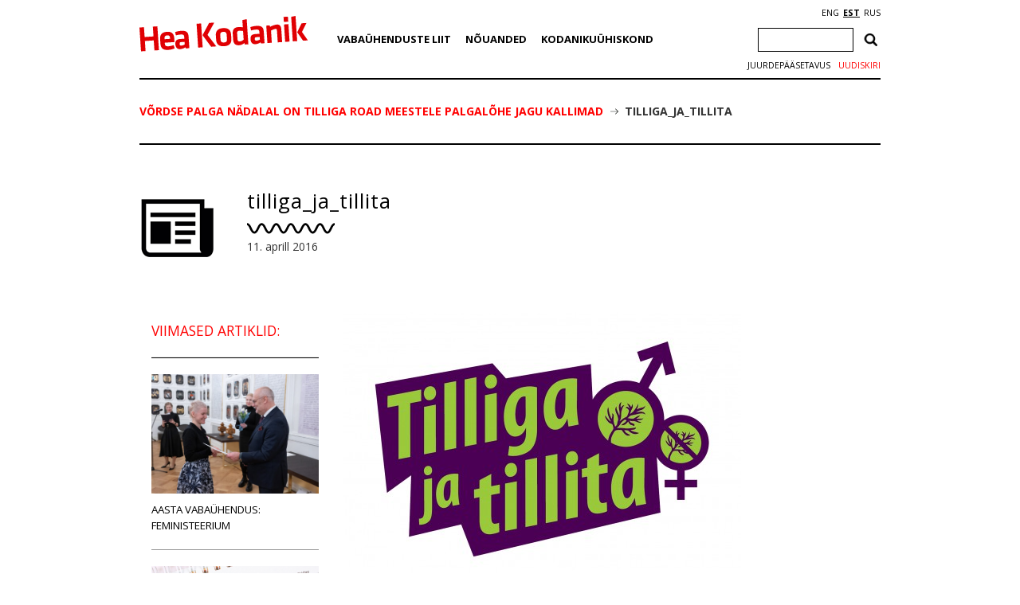

--- FILE ---
content_type: text/html; charset=UTF-8
request_url: https://heakodanik.ee/uudised/vordse-palga-nadal-naiste-palk-ikka-pea-kolmandiku-vorra-vaiksem/tilliga_ja_tillita/
body_size: 19067
content:
<!DOCTYPE html>
<html>
  <head>
    <meta charset="UTF-8">
    <title>tilliga_ja_tillita - Hea Kodanik</title>
    <link href="https://fonts.googleapis.com/css?family=Open+Sans:300,400,600,700|PT+Serif:400,700|Volkhov:400,700&amp;subset=cyrillic" rel="stylesheet">
    <link rel="stylesheet" href="https://heakodanik.ee/wp-content/themes/heakodanik/css/bootstrap.min.css">
    <link rel="stylesheet" href="https://heakodanik.ee/wp-content/themes/heakodanik/css/bootstrap-theme.min.css">
    <link rel="stylesheet" href="https://heakodanik.ee/wp-content/themes/heakodanik/css/animate.min.css">
    <link rel="stylesheet" href="https://heakodanik.ee/wp-content/themes/heakodanik/css/trumbowyg.min.css">
    <link rel="stylesheet" href="https://heakodanik.ee/wp-content/cache/autoptimize/1/css/autoptimize_single_8605f838354acd352d20d7c8fd1c5062.css">
    <link rel="stylesheet" href="https://heakodanik.ee/wp-content/cache/autoptimize/1/css/autoptimize_single_d6219fb41197f8fec1801dac9447320e.css?v=1.1" type="text/css" media="all">
    <link rel="shortcut icon" href="https://heakodanik.ee/wp-content/themes/heakodanik/favicon.ico" />
    <meta name="viewport" content="width=device-width, initial-scale=1.0, maximum-scale=1.0, user-scalable=1">
    <meta name="apple-mobile-web-app-capable" content="yes">
    <meta name="apple-mobile-web-app-status-bar-style" content="black">
    <meta http-equiv="X-UA-Compatible" content="IE=EDGE" />
    <meta name="description" content="Hea Kodaniku infovärav">
    <meta name='robots' content='index, follow, max-image-preview:large, max-snippet:-1, max-video-preview:-1' />

	<!-- This site is optimized with the Yoast SEO plugin v26.7 - https://yoast.com/wordpress/plugins/seo/ -->
	<link rel="canonical" href="https://heakodanik.ee/uudised/vordse-palga-nadal-naiste-palk-ikka-pea-kolmandiku-vorra-vaiksem/tilliga_ja_tillita/" />
	<meta property="og:locale" content="et_EE" />
	<meta property="og:type" content="article" />
	<meta property="og:title" content="tilliga_ja_tillita - Hea Kodanik" />
	<meta property="og:url" content="https://heakodanik.ee/uudised/vordse-palga-nadal-naiste-palk-ikka-pea-kolmandiku-vorra-vaiksem/tilliga_ja_tillita/" />
	<meta property="og:site_name" content="Hea Kodanik" />
	<meta property="og:image" content="https://heakodanik.ee/uudised/vordse-palga-nadal-naiste-palk-ikka-pea-kolmandiku-vorra-vaiksem/tilliga_ja_tillita" />
	<meta property="og:image:width" content="1754" />
	<meta property="og:image:height" content="1240" />
	<meta property="og:image:type" content="image/jpeg" />
	<meta name="twitter:card" content="summary_large_image" />
	<script type="application/ld+json" class="yoast-schema-graph">{"@context":"https://schema.org","@graph":[{"@type":"WebPage","@id":"https://heakodanik.ee/uudised/vordse-palga-nadal-naiste-palk-ikka-pea-kolmandiku-vorra-vaiksem/tilliga_ja_tillita/","url":"https://heakodanik.ee/uudised/vordse-palga-nadal-naiste-palk-ikka-pea-kolmandiku-vorra-vaiksem/tilliga_ja_tillita/","name":"tilliga_ja_tillita - Hea Kodanik","isPartOf":{"@id":"https://heakodanik.ee/#website"},"primaryImageOfPage":{"@id":"https://heakodanik.ee/uudised/vordse-palga-nadal-naiste-palk-ikka-pea-kolmandiku-vorra-vaiksem/tilliga_ja_tillita/#primaryimage"},"image":{"@id":"https://heakodanik.ee/uudised/vordse-palga-nadal-naiste-palk-ikka-pea-kolmandiku-vorra-vaiksem/tilliga_ja_tillita/#primaryimage"},"thumbnailUrl":"https://heakodanik.ee/wp-content/uploads/2016/04/tilliga_ja_tillita.jpg","datePublished":"2016-04-11T12:49:07+00:00","breadcrumb":{"@id":"https://heakodanik.ee/uudised/vordse-palga-nadal-naiste-palk-ikka-pea-kolmandiku-vorra-vaiksem/tilliga_ja_tillita/#breadcrumb"},"inLanguage":"et","potentialAction":[{"@type":"ReadAction","target":["https://heakodanik.ee/uudised/vordse-palga-nadal-naiste-palk-ikka-pea-kolmandiku-vorra-vaiksem/tilliga_ja_tillita/"]}]},{"@type":"ImageObject","inLanguage":"et","@id":"https://heakodanik.ee/uudised/vordse-palga-nadal-naiste-palk-ikka-pea-kolmandiku-vorra-vaiksem/tilliga_ja_tillita/#primaryimage","url":"https://heakodanik.ee/wp-content/uploads/2016/04/tilliga_ja_tillita.jpg","contentUrl":"https://heakodanik.ee/wp-content/uploads/2016/04/tilliga_ja_tillita.jpg","width":1754,"height":1240},{"@type":"BreadcrumbList","@id":"https://heakodanik.ee/uudised/vordse-palga-nadal-naiste-palk-ikka-pea-kolmandiku-vorra-vaiksem/tilliga_ja_tillita/#breadcrumb","itemListElement":[{"@type":"ListItem","position":1,"name":"Võrdse palga nädalal on tilliga road meestele palgalõhe jagu kallimad","item":"https://heakodanik.ee/uudised/vordse-palga-nadal-naiste-palk-ikka-pea-kolmandiku-vorra-vaiksem/"},{"@type":"ListItem","position":2,"name":"tilliga_ja_tillita"}]},{"@type":"WebSite","@id":"https://heakodanik.ee/#website","url":"https://heakodanik.ee/","name":"Hea Kodanik","description":"Hea Kodaniku infovärav","potentialAction":[{"@type":"SearchAction","target":{"@type":"EntryPoint","urlTemplate":"https://heakodanik.ee/?s={search_term_string}"},"query-input":{"@type":"PropertyValueSpecification","valueRequired":true,"valueName":"search_term_string"}}],"inLanguage":"et"}]}</script>
	<!-- / Yoast SEO plugin. -->


<link rel="alternate" title="oEmbed (JSON)" type="application/json+oembed" href="https://heakodanik.ee/wp-json/oembed/1.0/embed?url=https%3A%2F%2Fheakodanik.ee%2Fuudised%2Fvordse-palga-nadal-naiste-palk-ikka-pea-kolmandiku-vorra-vaiksem%2Ftilliga_ja_tillita%2F" />
<link rel="alternate" title="oEmbed (XML)" type="text/xml+oembed" href="https://heakodanik.ee/wp-json/oembed/1.0/embed?url=https%3A%2F%2Fheakodanik.ee%2Fuudised%2Fvordse-palga-nadal-naiste-palk-ikka-pea-kolmandiku-vorra-vaiksem%2Ftilliga_ja_tillita%2F&#038;format=xml" />
<style id='wp-img-auto-sizes-contain-inline-css' type='text/css'>
img:is([sizes=auto i],[sizes^="auto," i]){contain-intrinsic-size:3000px 1500px}
/*# sourceURL=wp-img-auto-sizes-contain-inline-css */
</style>
<style id='wp-block-library-inline-css' type='text/css'>
:root{--wp-block-synced-color:#7a00df;--wp-block-synced-color--rgb:122,0,223;--wp-bound-block-color:var(--wp-block-synced-color);--wp-editor-canvas-background:#ddd;--wp-admin-theme-color:#007cba;--wp-admin-theme-color--rgb:0,124,186;--wp-admin-theme-color-darker-10:#006ba1;--wp-admin-theme-color-darker-10--rgb:0,107,160.5;--wp-admin-theme-color-darker-20:#005a87;--wp-admin-theme-color-darker-20--rgb:0,90,135;--wp-admin-border-width-focus:2px}@media (min-resolution:192dpi){:root{--wp-admin-border-width-focus:1.5px}}.wp-element-button{cursor:pointer}:root .has-very-light-gray-background-color{background-color:#eee}:root .has-very-dark-gray-background-color{background-color:#313131}:root .has-very-light-gray-color{color:#eee}:root .has-very-dark-gray-color{color:#313131}:root .has-vivid-green-cyan-to-vivid-cyan-blue-gradient-background{background:linear-gradient(135deg,#00d084,#0693e3)}:root .has-purple-crush-gradient-background{background:linear-gradient(135deg,#34e2e4,#4721fb 50%,#ab1dfe)}:root .has-hazy-dawn-gradient-background{background:linear-gradient(135deg,#faaca8,#dad0ec)}:root .has-subdued-olive-gradient-background{background:linear-gradient(135deg,#fafae1,#67a671)}:root .has-atomic-cream-gradient-background{background:linear-gradient(135deg,#fdd79a,#004a59)}:root .has-nightshade-gradient-background{background:linear-gradient(135deg,#330968,#31cdcf)}:root .has-midnight-gradient-background{background:linear-gradient(135deg,#020381,#2874fc)}:root{--wp--preset--font-size--normal:16px;--wp--preset--font-size--huge:42px}.has-regular-font-size{font-size:1em}.has-larger-font-size{font-size:2.625em}.has-normal-font-size{font-size:var(--wp--preset--font-size--normal)}.has-huge-font-size{font-size:var(--wp--preset--font-size--huge)}.has-text-align-center{text-align:center}.has-text-align-left{text-align:left}.has-text-align-right{text-align:right}.has-fit-text{white-space:nowrap!important}#end-resizable-editor-section{display:none}.aligncenter{clear:both}.items-justified-left{justify-content:flex-start}.items-justified-center{justify-content:center}.items-justified-right{justify-content:flex-end}.items-justified-space-between{justify-content:space-between}.screen-reader-text{border:0;clip-path:inset(50%);height:1px;margin:-1px;overflow:hidden;padding:0;position:absolute;width:1px;word-wrap:normal!important}.screen-reader-text:focus{background-color:#ddd;clip-path:none;color:#444;display:block;font-size:1em;height:auto;left:5px;line-height:normal;padding:15px 23px 14px;text-decoration:none;top:5px;width:auto;z-index:100000}html :where(.has-border-color){border-style:solid}html :where([style*=border-top-color]){border-top-style:solid}html :where([style*=border-right-color]){border-right-style:solid}html :where([style*=border-bottom-color]){border-bottom-style:solid}html :where([style*=border-left-color]){border-left-style:solid}html :where([style*=border-width]){border-style:solid}html :where([style*=border-top-width]){border-top-style:solid}html :where([style*=border-right-width]){border-right-style:solid}html :where([style*=border-bottom-width]){border-bottom-style:solid}html :where([style*=border-left-width]){border-left-style:solid}html :where(img[class*=wp-image-]){height:auto;max-width:100%}:where(figure){margin:0 0 1em}html :where(.is-position-sticky){--wp-admin--admin-bar--position-offset:var(--wp-admin--admin-bar--height,0px)}@media screen and (max-width:600px){html :where(.is-position-sticky){--wp-admin--admin-bar--position-offset:0px}}

/*# sourceURL=wp-block-library-inline-css */
</style><style id='global-styles-inline-css' type='text/css'>
:root{--wp--preset--aspect-ratio--square: 1;--wp--preset--aspect-ratio--4-3: 4/3;--wp--preset--aspect-ratio--3-4: 3/4;--wp--preset--aspect-ratio--3-2: 3/2;--wp--preset--aspect-ratio--2-3: 2/3;--wp--preset--aspect-ratio--16-9: 16/9;--wp--preset--aspect-ratio--9-16: 9/16;--wp--preset--color--black: #000000;--wp--preset--color--cyan-bluish-gray: #abb8c3;--wp--preset--color--white: #ffffff;--wp--preset--color--pale-pink: #f78da7;--wp--preset--color--vivid-red: #cf2e2e;--wp--preset--color--luminous-vivid-orange: #ff6900;--wp--preset--color--luminous-vivid-amber: #fcb900;--wp--preset--color--light-green-cyan: #7bdcb5;--wp--preset--color--vivid-green-cyan: #00d084;--wp--preset--color--pale-cyan-blue: #8ed1fc;--wp--preset--color--vivid-cyan-blue: #0693e3;--wp--preset--color--vivid-purple: #9b51e0;--wp--preset--gradient--vivid-cyan-blue-to-vivid-purple: linear-gradient(135deg,rgb(6,147,227) 0%,rgb(155,81,224) 100%);--wp--preset--gradient--light-green-cyan-to-vivid-green-cyan: linear-gradient(135deg,rgb(122,220,180) 0%,rgb(0,208,130) 100%);--wp--preset--gradient--luminous-vivid-amber-to-luminous-vivid-orange: linear-gradient(135deg,rgb(252,185,0) 0%,rgb(255,105,0) 100%);--wp--preset--gradient--luminous-vivid-orange-to-vivid-red: linear-gradient(135deg,rgb(255,105,0) 0%,rgb(207,46,46) 100%);--wp--preset--gradient--very-light-gray-to-cyan-bluish-gray: linear-gradient(135deg,rgb(238,238,238) 0%,rgb(169,184,195) 100%);--wp--preset--gradient--cool-to-warm-spectrum: linear-gradient(135deg,rgb(74,234,220) 0%,rgb(151,120,209) 20%,rgb(207,42,186) 40%,rgb(238,44,130) 60%,rgb(251,105,98) 80%,rgb(254,248,76) 100%);--wp--preset--gradient--blush-light-purple: linear-gradient(135deg,rgb(255,206,236) 0%,rgb(152,150,240) 100%);--wp--preset--gradient--blush-bordeaux: linear-gradient(135deg,rgb(254,205,165) 0%,rgb(254,45,45) 50%,rgb(107,0,62) 100%);--wp--preset--gradient--luminous-dusk: linear-gradient(135deg,rgb(255,203,112) 0%,rgb(199,81,192) 50%,rgb(65,88,208) 100%);--wp--preset--gradient--pale-ocean: linear-gradient(135deg,rgb(255,245,203) 0%,rgb(182,227,212) 50%,rgb(51,167,181) 100%);--wp--preset--gradient--electric-grass: linear-gradient(135deg,rgb(202,248,128) 0%,rgb(113,206,126) 100%);--wp--preset--gradient--midnight: linear-gradient(135deg,rgb(2,3,129) 0%,rgb(40,116,252) 100%);--wp--preset--font-size--small: 13px;--wp--preset--font-size--medium: 20px;--wp--preset--font-size--large: 36px;--wp--preset--font-size--x-large: 42px;--wp--preset--spacing--20: 0.44rem;--wp--preset--spacing--30: 0.67rem;--wp--preset--spacing--40: 1rem;--wp--preset--spacing--50: 1.5rem;--wp--preset--spacing--60: 2.25rem;--wp--preset--spacing--70: 3.38rem;--wp--preset--spacing--80: 5.06rem;--wp--preset--shadow--natural: 6px 6px 9px rgba(0, 0, 0, 0.2);--wp--preset--shadow--deep: 12px 12px 50px rgba(0, 0, 0, 0.4);--wp--preset--shadow--sharp: 6px 6px 0px rgba(0, 0, 0, 0.2);--wp--preset--shadow--outlined: 6px 6px 0px -3px rgb(255, 255, 255), 6px 6px rgb(0, 0, 0);--wp--preset--shadow--crisp: 6px 6px 0px rgb(0, 0, 0);}:where(.is-layout-flex){gap: 0.5em;}:where(.is-layout-grid){gap: 0.5em;}body .is-layout-flex{display: flex;}.is-layout-flex{flex-wrap: wrap;align-items: center;}.is-layout-flex > :is(*, div){margin: 0;}body .is-layout-grid{display: grid;}.is-layout-grid > :is(*, div){margin: 0;}:where(.wp-block-columns.is-layout-flex){gap: 2em;}:where(.wp-block-columns.is-layout-grid){gap: 2em;}:where(.wp-block-post-template.is-layout-flex){gap: 1.25em;}:where(.wp-block-post-template.is-layout-grid){gap: 1.25em;}.has-black-color{color: var(--wp--preset--color--black) !important;}.has-cyan-bluish-gray-color{color: var(--wp--preset--color--cyan-bluish-gray) !important;}.has-white-color{color: var(--wp--preset--color--white) !important;}.has-pale-pink-color{color: var(--wp--preset--color--pale-pink) !important;}.has-vivid-red-color{color: var(--wp--preset--color--vivid-red) !important;}.has-luminous-vivid-orange-color{color: var(--wp--preset--color--luminous-vivid-orange) !important;}.has-luminous-vivid-amber-color{color: var(--wp--preset--color--luminous-vivid-amber) !important;}.has-light-green-cyan-color{color: var(--wp--preset--color--light-green-cyan) !important;}.has-vivid-green-cyan-color{color: var(--wp--preset--color--vivid-green-cyan) !important;}.has-pale-cyan-blue-color{color: var(--wp--preset--color--pale-cyan-blue) !important;}.has-vivid-cyan-blue-color{color: var(--wp--preset--color--vivid-cyan-blue) !important;}.has-vivid-purple-color{color: var(--wp--preset--color--vivid-purple) !important;}.has-black-background-color{background-color: var(--wp--preset--color--black) !important;}.has-cyan-bluish-gray-background-color{background-color: var(--wp--preset--color--cyan-bluish-gray) !important;}.has-white-background-color{background-color: var(--wp--preset--color--white) !important;}.has-pale-pink-background-color{background-color: var(--wp--preset--color--pale-pink) !important;}.has-vivid-red-background-color{background-color: var(--wp--preset--color--vivid-red) !important;}.has-luminous-vivid-orange-background-color{background-color: var(--wp--preset--color--luminous-vivid-orange) !important;}.has-luminous-vivid-amber-background-color{background-color: var(--wp--preset--color--luminous-vivid-amber) !important;}.has-light-green-cyan-background-color{background-color: var(--wp--preset--color--light-green-cyan) !important;}.has-vivid-green-cyan-background-color{background-color: var(--wp--preset--color--vivid-green-cyan) !important;}.has-pale-cyan-blue-background-color{background-color: var(--wp--preset--color--pale-cyan-blue) !important;}.has-vivid-cyan-blue-background-color{background-color: var(--wp--preset--color--vivid-cyan-blue) !important;}.has-vivid-purple-background-color{background-color: var(--wp--preset--color--vivid-purple) !important;}.has-black-border-color{border-color: var(--wp--preset--color--black) !important;}.has-cyan-bluish-gray-border-color{border-color: var(--wp--preset--color--cyan-bluish-gray) !important;}.has-white-border-color{border-color: var(--wp--preset--color--white) !important;}.has-pale-pink-border-color{border-color: var(--wp--preset--color--pale-pink) !important;}.has-vivid-red-border-color{border-color: var(--wp--preset--color--vivid-red) !important;}.has-luminous-vivid-orange-border-color{border-color: var(--wp--preset--color--luminous-vivid-orange) !important;}.has-luminous-vivid-amber-border-color{border-color: var(--wp--preset--color--luminous-vivid-amber) !important;}.has-light-green-cyan-border-color{border-color: var(--wp--preset--color--light-green-cyan) !important;}.has-vivid-green-cyan-border-color{border-color: var(--wp--preset--color--vivid-green-cyan) !important;}.has-pale-cyan-blue-border-color{border-color: var(--wp--preset--color--pale-cyan-blue) !important;}.has-vivid-cyan-blue-border-color{border-color: var(--wp--preset--color--vivid-cyan-blue) !important;}.has-vivid-purple-border-color{border-color: var(--wp--preset--color--vivid-purple) !important;}.has-vivid-cyan-blue-to-vivid-purple-gradient-background{background: var(--wp--preset--gradient--vivid-cyan-blue-to-vivid-purple) !important;}.has-light-green-cyan-to-vivid-green-cyan-gradient-background{background: var(--wp--preset--gradient--light-green-cyan-to-vivid-green-cyan) !important;}.has-luminous-vivid-amber-to-luminous-vivid-orange-gradient-background{background: var(--wp--preset--gradient--luminous-vivid-amber-to-luminous-vivid-orange) !important;}.has-luminous-vivid-orange-to-vivid-red-gradient-background{background: var(--wp--preset--gradient--luminous-vivid-orange-to-vivid-red) !important;}.has-very-light-gray-to-cyan-bluish-gray-gradient-background{background: var(--wp--preset--gradient--very-light-gray-to-cyan-bluish-gray) !important;}.has-cool-to-warm-spectrum-gradient-background{background: var(--wp--preset--gradient--cool-to-warm-spectrum) !important;}.has-blush-light-purple-gradient-background{background: var(--wp--preset--gradient--blush-light-purple) !important;}.has-blush-bordeaux-gradient-background{background: var(--wp--preset--gradient--blush-bordeaux) !important;}.has-luminous-dusk-gradient-background{background: var(--wp--preset--gradient--luminous-dusk) !important;}.has-pale-ocean-gradient-background{background: var(--wp--preset--gradient--pale-ocean) !important;}.has-electric-grass-gradient-background{background: var(--wp--preset--gradient--electric-grass) !important;}.has-midnight-gradient-background{background: var(--wp--preset--gradient--midnight) !important;}.has-small-font-size{font-size: var(--wp--preset--font-size--small) !important;}.has-medium-font-size{font-size: var(--wp--preset--font-size--medium) !important;}.has-large-font-size{font-size: var(--wp--preset--font-size--large) !important;}.has-x-large-font-size{font-size: var(--wp--preset--font-size--x-large) !important;}
/*# sourceURL=global-styles-inline-css */
</style>

<style id='classic-theme-styles-inline-css' type='text/css'>
/*! This file is auto-generated */
.wp-block-button__link{color:#fff;background-color:#32373c;border-radius:9999px;box-shadow:none;text-decoration:none;padding:calc(.667em + 2px) calc(1.333em + 2px);font-size:1.125em}.wp-block-file__button{background:#32373c;color:#fff;text-decoration:none}
/*# sourceURL=/wp-includes/css/classic-themes.min.css */
</style>
<link rel='stylesheet' id='contact-form-7-css' href='https://heakodanik.ee/wp-content/cache/autoptimize/1/css/autoptimize_single_64ac31699f5326cb3c76122498b76f66.css?ver=6.1.4' type='text/css' media='all' />
<link rel='stylesheet' id='wpa-style-css' href='https://heakodanik.ee/wp-content/cache/autoptimize/1/css/autoptimize_single_88f188c3ac05016535c362cde1fe8424.css?ver=2.2.6' type='text/css' media='all' />
<style id='wpa-style-inline-css' type='text/css'>
:root { --admin-bar-top : 7px; }
/*# sourceURL=wpa-style-inline-css */
</style>
<link rel='stylesheet' id='fancybox-css' href='https://heakodanik.ee/wp-content/plugins/easy-fancybox/fancybox/1.5.4/jquery.fancybox.min.css?ver=6.9' type='text/css' media='screen' />
<script type="text/javascript" id="wpgmza_data-js-extra">
/* <![CDATA[ */
var wpgmza_google_api_status = {"message":"Enqueued","code":"ENQUEUED"};
//# sourceURL=wpgmza_data-js-extra
/* ]]> */
</script>
<script type="text/javascript" src="https://heakodanik.ee/wp-content/plugins/wp-google-maps/wpgmza_data.js?ver=6.9" id="wpgmza_data-js"></script>
<link rel="https://api.w.org/" href="https://heakodanik.ee/wp-json/" /><link rel="alternate" title="JSON" type="application/json" href="https://heakodanik.ee/wp-json/wp/v2/media/2279" /><link rel="EditURI" type="application/rsd+xml" title="RSD" href="https://heakodanik.ee/xmlrpc.php?rsd" />
<meta name="generator" content="WordPress 6.9" />
<link rel='shortlink' href='https://heakodanik.ee/?p=2279' />
<script async defer data-domain='heakodanik.ee' src='https://plausible.io/js/plausible.js'></script><link rel="alternate" href="https://heakodanik.ee/uudised/vordse-palga-nadal-naiste-palk-ikka-pea-kolmandiku-vorra-vaiksem/tilliga_ja_tillita/" hreflang="x-default" />
    <script>
    (function(i,s,o,g,r,a,m){i['GoogleAnalyticsObject']=r;i[r]=i[r]||function(){
    (i[r].q=i[r].q||[]).push(arguments)},i[r].l=1*new Date();a=s.createElement(o),
    m=s.getElementsByTagName(o)[0];a.async=1;a.src=g;m.parentNode.insertBefore(a,m)
    })(window,document,'script','https://www.google-analytics.com/analytics.js','ga');
    ga('create', 'UA-1743544-10', 'auto');
    ga('send', 'pageview');
    </script>
          <script type="text/javascript" src="//platform-api.sharethis.com/js/sharethis.js#property=5bf910dda0286b00115a8d79&product=inline-share-buttons"></script>
      </head>
  <body class="attachment wp-singular attachment-template-default single single-attachment postid-2279 attachmentid-2279 attachment-jpeg wp-theme-heakodanik">
    <div id="fb-root"></div>
    <script>(function(d, s, id) {
    var js, fjs = d.getElementsByTagName(s)[0];
    if (d.getElementById(id)) return;
    js = d.createElement(s); js.id = id;
    js.src = "//connect.facebook.net/et_EE/sdk.js#xfbml=1&version=v3.2";
    fjs.parentNode.insertBefore(js, fjs);
    }(document, 'script', 'facebook-jssdk'));</script>
    <div id="app" class="container">
      <div id="header" class="container">
        <div class="row">
          <div id="mobileEditHeaderLogo" class="col-md-3 col-sm-3 col-xs-12 col-lg-3">
                        <a href="https://heakodanik.ee"><img src="https://heakodanik.ee/wp-content/themes/heakodanik/img/logo.svg" alt="Hea Kodanik"></a>
                      </div>
          <div id="hamburger" class="text-center">
            <img src="https://heakodanik.ee/wp-content/themes/heakodanik/img/hamburger.svg" style="width: 50px;">
          </div>
          <div class="header-content">
          <div id="mobileEditHeaderCategorys" class="col-md-7 col-sm-7 col-xs-12 col-lg-7">
            <ul id="menu-peamenuu" class="headerCategorys"><li id="menu-item-10936" class="menu-item menu-item-type-post_type menu-item-object-page menu-item-has-children menu-item-10936"><a href="https://heakodanik.ee/tutvustus/">Vabaühenduste Liit</a>
<ul class="sub-menu">
	<li id="menu-item-18083" class="menu-item menu-item-type-post_type menu-item-object-page menu-item-18083"><a href="https://heakodanik.ee/meist/">Meist</a></li>
	<li id="menu-item-10980" class="menu-item menu-item-type-post_type menu-item-object-page menu-item-10980"><a href="https://heakodanik.ee/liikmed/">Liikmed</a></li>
	<li id="menu-item-39181" class="menu-item menu-item-type-post_type menu-item-object-page menu-item-39181"><a href="https://heakodanik.ee/vabauhenduste-uhiskontor/">Vabaühenduste ühiskontor</a></li>
	<li id="menu-item-11411" class="menu-item menu-item-type-post_type menu-item-object-page menu-item-11411"><a href="https://heakodanik.ee/huvikaitsetegevused/">Huvikaitsetegevused</a></li>
	<li id="menu-item-11408" class="menu-item menu-item-type-post_type menu-item-object-page menu-item-11408"><a href="https://heakodanik.ee/vabauhenduste-voimekus/">Vabaühenduste võimekus</a></li>
	<li id="menu-item-11407" class="menu-item menu-item-type-post_type menu-item-object-page menu-item-11407"><a href="https://heakodanik.ee/heade-kodanike-kasvulava/">Heade kodanike kasvulava</a></li>
	<li id="menu-item-27257" class="menu-item menu-item-type-post_type menu-item-object-page menu-item-27257"><a href="https://heakodanik.ee/mitmekesisus-vabauhenduses/">Mitmekesisus vabaühenduses</a></li>
	<li id="menu-item-11423" class="menu-item menu-item-type-post_type menu-item-object-page menu-item-11423"><a href="https://heakodanik.ee/valimiste-valvurid/">Valimiste valvurid</a></li>
	<li id="menu-item-17213" class="menu-item menu-item-type-post_type menu-item-object-page menu-item-17213"><a href="https://heakodanik.ee/heakodanikuklubi/">Hea Kodaniku klubi</a></li>
	<li id="menu-item-11431" class="menu-item menu-item-type-post_type menu-item-object-page menu-item-11431"><a href="https://heakodanik.ee/ajalugu/">Ajalugu</a></li>
</ul>
</li>
<li id="menu-item-10912" class="menu-item menu-item-type-post_type menu-item-object-page menu-item-has-children menu-item-10912"><a href="https://heakodanik.ee/teabekeskus/">Nõuanded</a>
<ul class="sub-menu">
	<li id="menu-item-10913" class="menu-item menu-item-type-post_type menu-item-object-page menu-item-10913"><a href="https://heakodanik.ee/seadusandlus/">Seadusandlus</a></li>
	<li id="menu-item-10914" class="menu-item menu-item-type-post_type menu-item-object-page menu-item-10914"><a href="https://heakodanik.ee/soovid-asutada-vabauhendust/">Soovid asutada vabaühendust?</a></li>
	<li id="menu-item-10918" class="menu-item menu-item-type-post_type menu-item-object-page menu-item-10918"><a href="https://heakodanik.ee/digitaalsed-toimingud-ja-suhtlus-registriga/">Digitaalsed toimingud ja suhtlus registriga</a></li>
	<li id="menu-item-10919" class="menu-item menu-item-type-post_type menu-item-object-page menu-item-10919"><a href="https://heakodanik.ee/raamatupidamine-uhendustes/">Raamatupidamine ühendustes</a></li>
	<li id="menu-item-10920" class="menu-item menu-item-type-post_type menu-item-object-page menu-item-10920"><a href="https://heakodanik.ee/maksud-uhendustes/">Maksud ühendustes</a></li>
	<li id="menu-item-10922" class="menu-item menu-item-type-post_type menu-item-object-page menu-item-10922"><a href="https://heakodanik.ee/aruanded-ja-deklaratsioonid/">Aruanded ja deklaratsioonid</a></li>
	<li id="menu-item-10923" class="menu-item menu-item-type-post_type menu-item-object-page menu-item-10923"><a href="https://heakodanik.ee/oma-teenitud-tulu-vabauhenduses/">Oma teenitud tulu vabaühenduses</a></li>
	<li id="menu-item-10925" class="menu-item menu-item-type-post_type menu-item-object-page menu-item-10925"><a href="https://heakodanik.ee/likvideerimine/">Likvideerimine</a></li>
	<li id="menu-item-10926" class="menu-item menu-item-type-post_type menu-item-object-page menu-item-10926"><a href="https://heakodanik.ee/levinud-kusimused-vastused/">Levinud küsimused-vastused</a></li>
</ul>
</li>
<li id="menu-item-10890" class="menu-item menu-item-type-post_type menu-item-object-page menu-item-has-children menu-item-10890"><a href="https://heakodanik.ee/mis-on-kodanikuuhiskond/">Kodanikuühiskond</a>
<ul class="sub-menu">
	<li id="menu-item-10893" class="menu-item menu-item-type-post_type menu-item-object-page menu-item-10893"><a href="https://heakodanik.ee/mis-on-kodanikuuhiskond/">Mis on kodanikuühiskond?</a></li>
	<li id="menu-item-10892" class="menu-item menu-item-type-post_type menu-item-object-page menu-item-10892"><a href="https://heakodanik.ee/kaasamine/">Kaasamine</a></li>
	<li id="menu-item-10896" class="menu-item menu-item-type-post_type menu-item-object-page menu-item-10896"><a href="https://heakodanik.ee/mis-on-ekak/">Mis on EKAK?</a></li>
	<li id="menu-item-24152" class="menu-item menu-item-type-post_type menu-item-object-page menu-item-24152"><a href="https://heakodanik.ee/labipaistva-huvikaitse-hea-tava/">Läbipaistva huvikaitse hea tava</a></li>
	<li id="menu-item-26425" class="menu-item menu-item-type-post_type menu-item-object-page menu-item-26425"><a href="https://heakodanik.ee/heategevus/">Heategevus</a></li>
	<li id="menu-item-10905" class="menu-item menu-item-type-post_type menu-item-object-page menu-item-10905"><a href="https://heakodanik.ee/hea-valimistava/">Hea valimistava</a></li>
	<li id="menu-item-10906" class="menu-item menu-item-type-post_type menu-item-object-page menu-item-10906"><a href="https://heakodanik.ee/riiklik-rahastamine/">Riiklik rahastamine</a></li>
	<li id="menu-item-10908" class="menu-item menu-item-type-post_type menu-item-object-page menu-item-10908"><a href="https://heakodanik.ee/uuringud-analuusid-koolitood/">Uuringud, analüüsid</a></li>
	<li id="menu-item-10911" class="menu-item menu-item-type-post_type menu-item-object-page menu-item-10911"><a href="https://heakodanik.ee/rahapesu-ja-terrorismi-rahastamise-tokestamisest/">Rahapesu ja terrorismi rahastamise tõkestamisest</a></li>
	<li id="menu-item-11174" class="menu-item menu-item-type-post_type menu-item-object-page menu-item-11174"><a href="https://heakodanik.ee/avalike-teenuste-delegeerimine/">Teenuste delegeerimine</a></li>
	<li id="menu-item-11003" class="menu-item menu-item-type-post_type menu-item-object-page menu-item-11003"><a href="https://heakodanik.ee/kodanikuharidus/">Kodanikuharidus</a></li>
</ul>
</li>
</ul>          </div>
          <div id="mobileEditHeaderIcons" class="col-md-2 col-sm-2 col-xs-12 col-lg-2" >
            <div id="languageSelection">
              <a href="https://heakodanik.ee/en/" title="ENG">ENG</a><a href="https://heakodanik.ee/uudised/vordse-palga-nadal-naiste-palk-ikka-pea-kolmandiku-vorra-vaiksem/tilliga_ja_tillita/" title="EST" class="current_language" aria-current="page">EST</a><a href="https://heakodanik.ee/ru/" title="RUS">RUS</a>            </div>
            <div class="header-search">
              <form role="search" method="get" class="search-form" action="https://heakodanik.ee/">
				<label>
					<span class="screen-reader-text">Otsi:</span>
					<input type="search" class="search-field" placeholder="Otsi &hellip;" value="" name="s" />
				</label>
				<input type="submit" class="search-submit" value="Otsi" />
			</form>            </div>
            <div class="textwidget custom-html-widget"><a class="newsletter-link" href="/kodanikuuhiskonna-nadalakiri/">Uudiskiri</a>
<a class="toggle-style-link" href="/juurdepaasetavus">Juurdepääsetavus</a></div>          </div>
          </div>
        </div>
      </div>

<div class="breadcrumbs"><span><span><a href="https://heakodanik.ee/uudised/vordse-palga-nadal-naiste-palk-ikka-pea-kolmandiku-vorra-vaiksem/">Võrdse palga nädalal on tilliga road meestele palgalõhe jagu kallimad</a></span> <span class="sep"></span> <span class="breadcrumb_last" aria-current="page"><strong>tilliga_ja_tillita</strong></span></span></div>
      <div id="onePost">
              <div id="onePostHeader">
          <img src="https://heakodanik.ee/wp-content/themes/heakodanik/img/iconUudis.png" style="margin-right: 40px; margin-bottom: 67px; margin-top: 25px;" alt="Uudised" class="pull-left" />
          <h1 class="onePostTitle" style="color: #000;">tilliga_ja_tillita</h1>
          <img style="width: 110px; margin-bottom: 5px;" src="https://heakodanik.ee/wp-content/themes/heakodanik/img/laineBlack.svg" alt="laine uudised-laine"><br />
                    <span class="onePostDate">11. aprill 2016</span>
        </div>
      
      <div class="container" style="margin-top: 45px; max-width: 960px;">
        <div class="row">

          <div id="jogaContainer" class="col-xs-3 col-sm-3 col-md-3 col-lg-3 sidebar">
  <div id="sidebar-hamburger">
    <img src="https://heakodanik.ee/wp-content/themes/heakodanik/img/hamburger.svg" style="width: 50px;">
  </div>

      <ul id="menu-peamenuu-1" class="sidebar-menu"><li class="menu-item menu-item-type-post_type menu-item-object-page menu-item-has-children menu-item-10936"><a href="https://heakodanik.ee/tutvustus/">Vabaühenduste Liit</a>
<ul class="sub-menu">
	<li class="menu-item menu-item-type-post_type menu-item-object-page menu-item-has-children menu-item-18083"><a href="https://heakodanik.ee/meist/">Meist</a>
	<ul class="sub-menu">
		<li id="menu-item-10945" class="menu-item menu-item-type-post_type menu-item-object-page menu-item-10945"><a href="https://heakodanik.ee/uldkoosolekud/">Üldkoosolekud</a></li>
		<li id="menu-item-10947" class="menu-item menu-item-type-post_type menu-item-object-page menu-item-10947"><a href="https://heakodanik.ee/aastaaruanded/">Aastaaruanded</a></li>
		<li id="menu-item-27146" class="menu-item menu-item-type-post_type menu-item-object-page menu-item-27146"><a href="https://heakodanik.ee/vabauhenduste-liit-tooandjana/">Vabaühenduste Liit tööandjana</a></li>
		<li id="menu-item-27740" class="menu-item menu-item-type-post_type menu-item-object-page menu-item-27740"><a href="https://heakodanik.ee/praktika/">Praktikavõimalused</a></li>
		<li id="menu-item-10991" class="menu-item menu-item-type-post_type menu-item-object-page menu-item-10991"><a href="https://heakodanik.ee/vabatahtlikud/">Panusta vabatahtlikuna</a></li>
		<li id="menu-item-39976" class="menu-item menu-item-type-post_type menu-item-object-page menu-item-39976"><a href="https://heakodanik.ee/talgud/">Vabaühenduste Liidu talgud</a></li>
		<li id="menu-item-11168" class="menu-item menu-item-type-post_type menu-item-object-page menu-item-11168"><a href="https://heakodanik.ee/toeta/">Toeta</a></li>
		<li id="menu-item-10939" class="menu-item menu-item-type-post_type menu-item-object-page menu-item-has-children menu-item-10939"><a href="https://heakodanik.ee/kontakt/">Kontakt</a>
		<ul class="sub-menu">
			<li id="menu-item-18156" class="menu-item menu-item-type-post_type menu-item-object-page menu-item-18156"><a href="https://heakodanik.ee/noukogu/">Nõukogu</a></li>
			<li id="menu-item-10941" class="menu-item menu-item-type-post_type menu-item-object-page menu-item-10941"><a href="https://heakodanik.ee/logod/">Logod</a></li>
		</ul>
</li>
	</ul>
</li>
	<li class="menu-item menu-item-type-post_type menu-item-object-page menu-item-has-children menu-item-10980"><a href="https://heakodanik.ee/liikmed/">Liikmed</a>
	<ul class="sub-menu">
		<li id="menu-item-10985" class="menu-item menu-item-type-post_type menu-item-object-page menu-item-10985"><a href="https://heakodanik.ee/astu-liikmeks/">Astu liikmeks!</a></li>
		<li id="menu-item-10981" class="menu-item menu-item-type-post_type menu-item-object-page menu-item-10981"><a href="https://heakodanik.ee/kuidas-liikmeid-kaasame/">Kuidas liikmeid kaasame?</a></li>
		<li id="menu-item-10986" class="menu-item menu-item-type-post_type menu-item-object-page menu-item-10986"><a href="https://heakodanik.ee/liikmemaks/">Liikmemaks</a></li>
	</ul>
</li>
	<li class="menu-item menu-item-type-post_type menu-item-object-page menu-item-has-children menu-item-39181"><a href="https://heakodanik.ee/vabauhenduste-uhiskontor/">Vabaühenduste ühiskontor</a>
	<ul class="sub-menu">
		<li id="menu-item-39180" class="menu-item menu-item-type-post_type menu-item-object-page menu-item-39180"><a href="https://heakodanik.ee/pusiv-toolaud/">Püsiv töölaud</a></li>
		<li id="menu-item-39179" class="menu-item menu-item-type-post_type menu-item-object-page menu-item-39179"><a href="https://heakodanik.ee/luhiajaline-toolaud/">Lühiajaline töölaud</a></li>
		<li id="menu-item-39178" class="menu-item menu-item-type-post_type menu-item-object-page menu-item-39178"><a href="https://heakodanik.ee/koosolekuruumid/">Koosolekuruumid</a></li>
	</ul>
</li>
	<li class="menu-item menu-item-type-post_type menu-item-object-page menu-item-has-children menu-item-11411"><a href="https://heakodanik.ee/huvikaitsetegevused/">Huvikaitsetegevused</a>
	<ul class="sub-menu">
		<li id="menu-item-10987" class="menu-item menu-item-type-post_type menu-item-object-page menu-item-10987"><a href="https://heakodanik.ee/vabauhenduste-liidu-seisukohad/">Meie seisukohad</a></li>
		<li id="menu-item-10990" class="menu-item menu-item-type-post_type menu-item-object-page menu-item-10990"><a href="https://heakodanik.ee/kus-ja-keda-vabauhenduste-liit-esindab/">Kus vabaühendusi esindame?</a></li>
		<li id="menu-item-11029" class="menu-item menu-item-type-post_type menu-item-object-page menu-item-has-children menu-item-11029"><a href="https://heakodanik.ee/rahastusalane-eestkoste/">Rahastusalane huvikaitse</a>
		<ul class="sub-menu">
			<li id="menu-item-24780" class="menu-item menu-item-type-post_type menu-item-object-post menu-item-24780"><a href="https://heakodanik.ee/uudised/strateegiline-partnerlus-vabauhendustega-juhend-ametnikele/">Strateegiline partnerlus</a></li>
			<li id="menu-item-11579" class="menu-item menu-item-type-post_type menu-item-object-page menu-item-11579"><a href="https://heakodanik.ee/tulumaks/">Ettepanekud annetustesõbralikuks maksupoliitikaks</a></li>
			<li id="menu-item-13885" class="hidden menu-item menu-item-type-post_type menu-item-object-page menu-item-13885"><a href="https://heakodanik.ee/kohtumise-kokkuvotte/">Kohtumine puuetega inimeste ühendustega</a></li>
			<li id="menu-item-12607" class="menu-item menu-item-type-post_type menu-item-object-page menu-item-has-children menu-item-12607"><a href="https://heakodanik.ee/katuseraha/">Katuseraha</a>
			<ul class="sub-menu">
				<li id="menu-item-12662" class="hidden menu-item menu-item-type-post_type menu-item-object-page menu-item-12662"><a href="https://heakodanik.ee/kuidas-katuserahaga-toime-tulla/">Kuidas katuserahaga toime tulla?</a></li>
			</ul>
</li>
			<li id="menu-item-11583" class="hidden menu-item menu-item-type-post_type menu-item-object-page menu-item-11583"><a href="https://heakodanik.ee/rahastamise-variraport/">Rahastamise variraport</a></li>
		</ul>
</li>
		<li id="menu-item-36012" class="menu-item menu-item-type-post_type menu-item-object-page menu-item-36012"><a href="https://heakodanik.ee/huvikaitsevoimekuse-enesehindamise-pilootuuring/">Huvikaitsevõimekuse pilootuuring</a></li>
		<li id="menu-item-12581" class="menu-item menu-item-type-post_type menu-item-object-page menu-item-12581"><a href="https://heakodanik.ee/kodanikuruum/">Kodanikuruum</a></li>
		<li id="menu-item-11043" class="menu-item menu-item-type-post_type menu-item-object-page menu-item-has-children menu-item-11043"><a href="https://heakodanik.ee/manifestid/">Vabaühenduste manifestid valimisteks</a>
		<ul class="sub-menu">
			<li id="menu-item-26820" class="menu-item menu-item-type-post_type menu-item-object-page menu-item-26820"><a href="https://heakodanik.ee/vabauhenduste-manifest-2023/">Vabaühenduste manifest 2023</a></li>
			<li id="menu-item-25871" class="menu-item menu-item-type-post_type menu-item-object-page menu-item-25871"><a href="https://heakodanik.ee/vabauhenduste-manifest-2019/">Vabaühenduste manifest 2019</a></li>
			<li id="menu-item-11013" class="menu-item menu-item-type-post_type menu-item-object-page menu-item-11013"><a href="https://heakodanik.ee/manifest15/">Vabaühenduste manifest 2015</a></li>
			<li id="menu-item-11019" class="menu-item menu-item-type-post_type menu-item-object-page menu-item-11019"><a href="https://heakodanik.ee/manifest13/">Manifest 2013 kohalikeks valimisteks</a></li>
			<li id="menu-item-11017" class="menu-item menu-item-type-post_type menu-item-object-page menu-item-has-children menu-item-11017"><a href="https://heakodanik.ee/manifest11/">Vabaühenduste manifest 2011</a>
			<ul class="sub-menu">
				<li id="menu-item-11020" class="hidden menu-item menu-item-type-post_type menu-item-object-page menu-item-11020"><a href="https://heakodanik.ee/manifest-2011/">Manifest 2011</a></li>
			</ul>
</li>
			<li id="menu-item-11016" class="menu-item menu-item-type-post_type menu-item-object-page menu-item-has-children menu-item-11016"><a href="https://heakodanik.ee/manifest09/">Vabaühenduste manifest 2009</a>
			<ul class="sub-menu">
				<li id="menu-item-11022" class="menu-item menu-item-type-post_type menu-item-object-page menu-item-11022"><a href="https://heakodanik.ee/vabauhenduste-manifesti-ule-eestiline-osa/">Vabaühenduste manifesti üle-eestiline osa</a></li>
				<li id="menu-item-11021" class="menu-item menu-item-type-post_type menu-item-object-page menu-item-11021"><a href="https://heakodanik.ee/teised-algatused-kohalikud-maakondlikud-manifestid/">Teised algatused, kohalikud- maakondlikud manifestid</a></li>
			</ul>
</li>
			<li id="menu-item-11015" class="menu-item menu-item-type-post_type menu-item-object-page menu-item-has-children menu-item-11015"><a href="https://heakodanik.ee/manifest07/">Vabaühenduste manifest 2007</a>
			<ul class="sub-menu">
				<li id="menu-item-11023" class="menu-item menu-item-type-post_type menu-item-object-page menu-item-11023"><a href="https://heakodanik.ee/manifesti-tekst-2007/">Manifesti tekst 2007</a></li>
			</ul>
</li>
		</ul>
</li>
		<li id="menu-item-11033" class="menu-item menu-item-type-post_type menu-item-object-page menu-item-11033"><a href="https://heakodanik.ee/rahvusvaheline-tegevus/">Rahvusvaheline tegevus</a></li>
	</ul>
</li>
	<li class="menu-item menu-item-type-post_type menu-item-object-page menu-item-has-children menu-item-11408"><a href="https://heakodanik.ee/vabauhenduste-voimekus/">Vabaühenduste võimekus</a>
	<ul class="sub-menu">
		<li id="menu-item-20148" class="menu-item menu-item-type-post_type menu-item-object-page menu-item-has-children menu-item-20148"><a href="https://heakodanik.ee/aktiivsete-kodanike-fond/">Aktiivsete Kodanike Fond</a>
		<ul class="sub-menu">
			<li id="menu-item-21226" class="menu-item menu-item-type-post_type menu-item-object-page menu-item-21226"><a href="https://heakodanik.ee/aktiivsete-kodanike-fondi-abimaterjalid/">Aktiivsete Kodanike Fondi abimaterjalid</a></li>
		</ul>
</li>
		<li id="menu-item-21618" class="menu-item menu-item-type-post_type menu-item-object-page menu-item-has-children menu-item-21618"><a href="https://heakodanik.ee/tulevikujuhid/">Tulevikujuhtide arenguprogramm</a>
		<ul class="sub-menu">
			<li id="menu-item-27769" class="menu-item menu-item-type-post_type menu-item-object-page menu-item-27769"><a href="https://heakodanik.ee/arenguprogrammist/">Arenguprogrammist</a></li>
			<li id="menu-item-22779" class="menu-item menu-item-type-post_type menu-item-object-page menu-item-22779"><a href="https://heakodanik.ee/tulevikujuhtide-i-lend/">Tulevikujuhtide I lend</a></li>
			<li id="menu-item-25315" class="menu-item menu-item-type-post_type menu-item-object-page menu-item-25315"><a href="https://heakodanik.ee/tulevikujuhtide-ii-lend/">Tulevikujuhtide II lend</a></li>
		</ul>
</li>
		<li id="menu-item-19869" class="menu-item menu-item-type-post_type menu-item-object-page menu-item-19869"><a href="https://heakodanik.ee/huvikaitsevorgustik/">Huvikaitsevõrgustik</a></li>
		<li id="menu-item-23697" class="menu-item menu-item-type-post_type menu-item-object-page menu-item-23697"><a href="https://heakodanik.ee/vabauhenduste-voimekus/juhtide-vorgustik/">Juhtide võrgustik</a></li>
		<li id="menu-item-37979" class="menu-item menu-item-type-post_type_archive menu-item-object-courses menu-item-37979"><a href="https://heakodanik.ee/kursused/">Kursused</a></li>
		<li id="menu-item-11169" class="menu-item menu-item-type-post_type menu-item-object-page menu-item-11169"><a href="https://heakodanik.ee/trykised/">Käsiraamatud</a></li>
		<li id="menu-item-10993" class="menu-item menu-item-type-post_type menu-item-object-page menu-item-10993"><a href="https://heakodanik.ee/koolitus/">Koolitus</a></li>
	</ul>
</li>
	<li class="menu-item menu-item-type-post_type menu-item-object-page menu-item-has-children menu-item-11407"><a href="https://heakodanik.ee/heade-kodanike-kasvulava/">Heade kodanike kasvulava</a>
	<ul class="sub-menu">
		<li id="menu-item-22985" class="menu-item menu-item-type-custom menu-item-object-custom menu-item-22985"><a target="_blank" href="https://kogukonnapraktika.ee/">Kogukonnapraktika</a></li>
		<li id="menu-item-11081" class="menu-item menu-item-type-post_type menu-item-object-page menu-item-has-children menu-item-11081"><a href="https://heakodanik.ee/aasta-tegijate-tunnustamine/">Aasta tegijate tunnustamine</a>
		<ul class="sub-menu">
			<li id="menu-item-11082" class="menu-item menu-item-type-post_type menu-item-object-page menu-item-11082"><a href="https://heakodanik.ee/koigi-aastate-tegijad/">Kõigi aastate tegijad</a></li>
			<li id="menu-item-37813" class="menu-item menu-item-type-post_type menu-item-object-page menu-item-37813"><a href="https://heakodanik.ee/aasta-tegijad-2024/">Aasta tegijad 2024</a></li>
			<li id="menu-item-36178" class="menu-item menu-item-type-post_type menu-item-object-page menu-item-36178"><a href="https://heakodanik.ee/aasta-tegijad-2023/">Aasta tegijad 2023</a></li>
			<li id="menu-item-26873" class="menu-item menu-item-type-post_type menu-item-object-page menu-item-26873"><a href="https://heakodanik.ee/aasta-tegijad-2022/">Aasta tegijad 2022</a></li>
			<li id="menu-item-24958" class="menu-item menu-item-type-post_type menu-item-object-page menu-item-24958"><a href="https://heakodanik.ee/aasta-tegijad-2021/">Aasta tegijad 2021</a></li>
			<li id="menu-item-23197" class="menu-item menu-item-type-post_type menu-item-object-page menu-item-23197"><a href="https://heakodanik.ee/aasta-tegijad-2020/">Aasta tegijad 2020</a></li>
			<li id="menu-item-21274" class="menu-item menu-item-type-post_type menu-item-object-page menu-item-21274"><a href="https://heakodanik.ee/aasta-tegijad-2019/">Aasta tegijad 2019</a></li>
			<li id="menu-item-19363" class="menu-item menu-item-type-post_type menu-item-object-page menu-item-19363"><a href="https://heakodanik.ee/aasta-tegijad-2018/">Aasta tegijad 2018</a></li>
			<li id="menu-item-16765" class="menu-item menu-item-type-post_type menu-item-object-page menu-item-16765"><a href="https://heakodanik.ee/aasta-tegijad-2017/">Aasta tegijad 2017</a></li>
			<li id="menu-item-16470" class="menu-item menu-item-type-post_type menu-item-object-page menu-item-16470"><a href="https://heakodanik.ee/tegijad16/">Aasta tegijad 2016</a></li>
			<li id="menu-item-11108" class="menu-item menu-item-type-post_type menu-item-object-page menu-item-has-children menu-item-11108"><a href="https://heakodanik.ee/aasta-tegijad-2015/">Aasta tegijad 2015</a>
			<ul class="sub-menu">
				<li id="menu-item-11104" class="hidden menu-item menu-item-type-post_type menu-item-object-page menu-item-11104"><a href="https://heakodanik.ee/2015-aasta-tegijate-kandidaadid/">2015. aasta tegijate kandidaadid</a></li>
			</ul>
</li>
			<li id="menu-item-11107" class="menu-item menu-item-type-post_type menu-item-object-page menu-item-has-children menu-item-11107"><a href="https://heakodanik.ee/aasta-tegijad-2014/">Aasta tegijad 2014</a>
			<ul class="sub-menu">
				<li id="menu-item-11102" class="hidden menu-item menu-item-type-post_type menu-item-object-page menu-item-11102"><a href="https://heakodanik.ee/2014-aasta-tegija-kandidaadid/">2014. aasta tegija kandidaadid</a></li>
			</ul>
</li>
			<li id="menu-item-11106" class="menu-item menu-item-type-post_type menu-item-object-page menu-item-has-children menu-item-11106"><a href="https://heakodanik.ee/aasta-tegijad-2013/">Aasta tegijad 2013</a>
			<ul class="sub-menu">
				<li id="menu-item-11101" class="menu-item menu-item-type-post_type menu-item-object-page menu-item-11101"><a href="https://heakodanik.ee/2013-aasta-tegija-kandidaadid/">2013. aasta tegija kandidaadid</a></li>
			</ul>
</li>
			<li id="menu-item-11105" class="menu-item menu-item-type-post_type menu-item-object-page menu-item-has-children menu-item-11105"><a href="https://heakodanik.ee/aasta-tegijad-2012/">Aasta tegijad 2012</a>
			<ul class="sub-menu">
				<li id="menu-item-11099" class="menu-item menu-item-type-post_type menu-item-object-page menu-item-11099"><a href="https://heakodanik.ee/2012-kandidaadid/">2012 kandidaadid</a></li>
			</ul>
</li>
			<li id="menu-item-11442" class="menu-item menu-item-type-post_type menu-item-object-page menu-item-11442"><a href="https://heakodanik.ee/varasemad-tegijad/">Varasemad tegijad</a></li>
			<li id="menu-item-11098" class="hidden menu-item menu-item-type-post_type menu-item-object-page menu-item-11098"><a href="https://heakodanik.ee/2011-2/">2011</a></li>
			<li id="menu-item-11097" class="hidden menu-item menu-item-type-post_type menu-item-object-page menu-item-11097"><a href="https://heakodanik.ee/2010-2/">2010</a></li>
			<li id="menu-item-11096" class="hidden menu-item menu-item-type-post_type menu-item-object-page menu-item-11096"><a href="https://heakodanik.ee/2009-2/">2009</a></li>
			<li id="menu-item-11095" class="hidden menu-item menu-item-type-post_type menu-item-object-page menu-item-11095"><a href="https://heakodanik.ee/2008-2/">2008</a></li>
			<li id="menu-item-11094" class="hidden menu-item menu-item-type-post_type menu-item-object-page menu-item-11094"><a href="https://heakodanik.ee/2007-2/">2007</a></li>
			<li id="menu-item-11093" class="hidden menu-item menu-item-type-post_type menu-item-object-page menu-item-11093"><a href="https://heakodanik.ee/2006-2/">2006</a></li>
			<li id="menu-item-11092" class="hidden menu-item menu-item-type-post_type menu-item-object-page menu-item-11092"><a href="https://heakodanik.ee/2005-2/">2005</a></li>
			<li id="menu-item-11091" class="hidden menu-item menu-item-type-post_type menu-item-object-page menu-item-11091"><a href="https://heakodanik.ee/2004-2/">2004</a></li>
			<li id="menu-item-11090" class="hidden menu-item menu-item-type-post_type menu-item-object-page menu-item-11090"><a href="https://heakodanik.ee/2003-2/">2003</a></li>
			<li id="menu-item-11089" class="hidden menu-item menu-item-type-post_type menu-item-object-page menu-item-11089"><a href="https://heakodanik.ee/2002-2/">2002</a></li>
			<li id="menu-item-11088" class="hidden menu-item menu-item-type-post_type menu-item-object-page menu-item-11088"><a href="https://heakodanik.ee/2001-2/">2001</a></li>
			<li id="menu-item-11087" class="hidden menu-item menu-item-type-post_type menu-item-object-page menu-item-11087"><a href="https://heakodanik.ee/2000-2/">2000</a></li>
			<li id="menu-item-11086" class="hidden menu-item menu-item-type-post_type menu-item-object-page menu-item-11086"><a href="https://heakodanik.ee/1999-2/">1999</a></li>
			<li id="menu-item-11085" class="hidden menu-item menu-item-type-post_type menu-item-object-page menu-item-11085"><a href="https://heakodanik.ee/1998-2/">1998</a></li>
			<li id="menu-item-11084" class="hidden menu-item menu-item-type-post_type menu-item-object-page menu-item-11084"><a href="https://heakodanik.ee/1997-2/">1997</a></li>
			<li id="menu-item-11083" class="hidden menu-item menu-item-type-post_type menu-item-object-page menu-item-11083"><a href="https://heakodanik.ee/1996-2/">1996</a></li>
		</ul>
</li>
		<li id="menu-item-18275" class="menu-item menu-item-type-post_type menu-item-object-page menu-item-has-children menu-item-18275"><a href="https://heakodanik.ee/kodanikuuhiskonna-nadalakiri/">Kodanikuühiskonna nädalakiri</a>
		<ul class="sub-menu">
			<li id="menu-item-13249" class="menu-item menu-item-type-post_type menu-item-object-page menu-item-13249"><a href="https://heakodanik.ee/kodanikuuhiskonna-nadalakiri-arhiiv/">Arhiiv</a></li>
		</ul>
</li>
		<li id="menu-item-11031" class="menu-item menu-item-type-post_type menu-item-object-page menu-item-11031"><a href="https://heakodanik.ee/venekeelne-teavitustegevus/">Vene- ja ingliskeelne teavitus</a></li>
		<li id="menu-item-13698" class="menu-item menu-item-type-post_type menu-item-object-page menu-item-13698"><a href="https://heakodanik.ee/minulugu/">Heade kodanike lood</a></li>
	</ul>
</li>
	<li class="menu-item menu-item-type-post_type menu-item-object-page menu-item-has-children menu-item-27257"><a href="https://heakodanik.ee/mitmekesisus-vabauhenduses/">Mitmekesisus vabaühenduses</a>
	<ul class="sub-menu">
		<li id="menu-item-27256" class="menu-item menu-item-type-post_type menu-item-object-page menu-item-27256"><a href="https://heakodanik.ee/mitmekesisuse-paev-ja-kuu/">Mitmekesisuse päev ja kuu</a></li>
	</ul>
</li>
	<li class="menu-item menu-item-type-post_type menu-item-object-page menu-item-has-children menu-item-11423"><a href="https://heakodanik.ee/valimiste-valvurid/">Valimiste valvurid</a>
	<ul class="sub-menu">
		<li id="menu-item-12618" class="menu-item menu-item-type-post_type menu-item-object-page menu-item-12618"><a href="https://heakodanik.ee/hea-valimistava-tekst/">Hea valimistava tekst</a></li>
		<li id="menu-item-11035" class="menu-item menu-item-type-post_type menu-item-object-page menu-item-11035"><a href="https://heakodanik.ee/korduma-kippuvad-kusimused-2/">Korduma kippuvad küsimused</a></li>
		<li id="menu-item-11034" class="menu-item menu-item-type-post_type menu-item-object-page menu-item-11034"><a href="https://heakodanik.ee/meediakaja/">Meediakaja</a></li>
	</ul>
</li>
	<li class="menu-item menu-item-type-post_type menu-item-object-page menu-item-17213"><a href="https://heakodanik.ee/heakodanikuklubi/">Hea Kodaniku klubi</a></li>
	<li class="menu-item menu-item-type-post_type menu-item-object-page menu-item-has-children menu-item-11431"><a href="https://heakodanik.ee/ajalugu/">Ajalugu</a>
	<ul class="sub-menu">
		<li id="menu-item-11170" class="menu-item menu-item-type-post_type menu-item-object-page menu-item-has-children menu-item-11170"><a href="https://heakodanik.ee/heakodanik/">Ajakiri Hea Kodanik</a>
		<ul class="sub-menu">
			<li id="menu-item-20492" class="menu-item menu-item-type-post_type menu-item-object-page menu-item-20492"><a href="https://heakodanik.ee/hea-kodaniku-eelmised-numbrid/">Hea Kodaniku eelmised numbrid</a></li>
		</ul>
</li>
		<li id="menu-item-11422" class="menu-item menu-item-type-post_type menu-item-object-page menu-item-has-children menu-item-11422"><a href="https://heakodanik.ee/arhiiv/">Ennemuistsed lood</a>
		<ul class="sub-menu">
			<li id="menu-item-11133" class="menu-item menu-item-type-post_type menu-item-object-page menu-item-has-children menu-item-11133"><a href="https://heakodanik.ee/suvekool/">Vabaühenduste suvekool</a>
			<ul class="sub-menu">
				<li id="menu-item-11134" class="menu-item menu-item-type-post_type menu-item-object-page menu-item-11134"><a href="https://heakodanik.ee/suvekool-2016/">Suvekool 2016 tulevikust: Mis juhtuks, kui&#8230;</a></li>
				<li id="menu-item-11136" class="menu-item menu-item-type-post_type menu-item-object-page menu-item-11136"><a href="https://heakodanik.ee/suvekool-2015/">Suvekool 2015: Kuidas olla usaldusväärne enda ja teiste silmis?</a></li>
				<li id="menu-item-11135" class="menu-item menu-item-type-post_type menu-item-object-page menu-item-11135"><a href="https://heakodanik.ee/suvekool-2014/">Suvekool 2014</a></li>
				<li id="menu-item-11159" class="menu-item menu-item-type-post_type menu-item-object-page menu-item-11159"><a href="https://heakodanik.ee/vabakonna-suvekool-2013-mis-kasu-must-on/">Vabakonna suvekool 2013: mis kasu must on?</a></li>
				<li id="menu-item-11154" class="menu-item menu-item-type-post_type menu-item-object-page menu-item-11154"><a href="https://heakodanik.ee/suvekool-2012-vabauhendused-ning-nende-liikmed-ja-vorgustikud/">Suvekool 2012: Vabaühendused ning nende liikmed ja võrgustikud</a></li>
				<li id="menu-item-11137" class="menu-item menu-item-type-post_type menu-item-object-page menu-item-11137"><a href="https://heakodanik.ee/suvekool-2011/">Suvekool 2011</a></li>
				<li id="menu-item-11138" class="menu-item menu-item-type-post_type menu-item-object-page menu-item-11138"><a href="https://heakodanik.ee/suvekool-2010/">Suvekool 2010</a></li>
				<li id="menu-item-11139" class="menu-item menu-item-type-post_type menu-item-object-page menu-item-has-children menu-item-11139"><a href="https://heakodanik.ee/suvekool-2009/">Suvekool 2009</a>
				<ul class="sub-menu">
					<li id="menu-item-11151" class="menu-item menu-item-type-post_type menu-item-object-page menu-item-11151"><a href="https://heakodanik.ee/suvekool-2009-programm/">Suvekool 2009 programm</a></li>
				</ul>
</li>
			</ul>
</li>
			<li id="menu-item-11416" class="menu-item menu-item-type-post_type menu-item-object-page menu-item-has-children menu-item-11416"><a href="https://heakodanik.ee/karajad/">Vabaühenduste kärajad</a>
			<ul class="sub-menu">
				<li id="menu-item-11412" class="menu-item menu-item-type-post_type menu-item-object-page menu-item-11412"><a href="https://heakodanik.ee/karajad-2015/">Kärajad 2015</a></li>
				<li id="menu-item-11413" class="menu-item menu-item-type-post_type menu-item-object-page menu-item-11413"><a href="https://heakodanik.ee/karajad-2012/">Kärajad 2012</a></li>
				<li id="menu-item-11414" class="menu-item menu-item-type-post_type menu-item-object-page menu-item-11414"><a href="https://heakodanik.ee/karajad-2010/">Kärajad 2010</a></li>
				<li id="menu-item-11415" class="menu-item menu-item-type-post_type menu-item-object-page menu-item-11415"><a href="https://heakodanik.ee/karajad-2008/">Kärajad 2008</a></li>
			</ul>
</li>
			<li id="menu-item-11465" class="menu-item menu-item-type-post_type menu-item-object-page menu-item-has-children menu-item-11465"><a href="https://heakodanik.ee/kevadkool/">Kaasamise kevadkool (2009-2016)</a>
			<ul class="sub-menu">
				<li id="menu-item-14381" class="menu-item menu-item-type-post_type menu-item-object-page menu-item-14381"><a href="https://heakodanik.ee/kevadkool16/">Kaasamise kevadkool 2016: usaldusest ja vastutavusest</a></li>
				<li id="menu-item-11110" class="menu-item menu-item-type-post_type menu-item-object-page menu-item-11110"><a href="https://heakodanik.ee/kevadkool15/">Kaasamise kevadkool 2015: kuidas jõuda ühiselt suurema mõjuni?</a></li>
				<li id="menu-item-11111" class="menu-item menu-item-type-post_type menu-item-object-page menu-item-11111"><a href="https://heakodanik.ee/kevadkool14/">Kaasamise kevadkool 2014: kuidas kaasata mitteosalejaid?</a></li>
				<li id="menu-item-11112" class="menu-item menu-item-type-post_type menu-item-object-page menu-item-11112"><a href="https://heakodanik.ee/kevadkool13/">Kevadkool 2013: kuidas jõuda otsuseni ja mis edasi?</a></li>
				<li id="menu-item-11113" class="menu-item menu-item-type-post_type menu-item-object-page menu-item-has-children menu-item-11113"><a href="https://heakodanik.ee/kevadkool12/">Kevadkool 2012: kaasamisega alustamine</a>
				<ul class="sub-menu">
					<li id="menu-item-12626" class="hidden menu-item menu-item-type-post_type menu-item-object-page menu-item-12626"><a href="https://heakodanik.ee/tagasiside-kokkuvote/">Tagasiside kokkuvõte</a></li>
				</ul>
</li>
				<li id="menu-item-11114" class="menu-item menu-item-type-post_type menu-item-object-page menu-item-has-children menu-item-11114"><a href="https://heakodanik.ee/kevadkool-2011/">Kevadkool 2011: kaasava eelarve koostamine</a>
				<ul class="sub-menu">
					<li id="menu-item-11119" class="menu-item menu-item-type-post_type menu-item-object-page menu-item-11119"><a href="https://heakodanik.ee/kevadkool-2011-osalenud/">Kevadkool 2011 osalenud</a></li>
				</ul>
</li>
				<li id="menu-item-11115" class="menu-item menu-item-type-post_type menu-item-object-page menu-item-has-children menu-item-11115"><a href="https://heakodanik.ee/kevadkool-2010/">Kevadkool 2010: sõnastamise ja argumenteerimise kunst</a>
				<ul class="sub-menu">
					<li id="menu-item-11116" class="menu-item menu-item-type-post_type menu-item-object-page menu-item-11116"><a href="https://heakodanik.ee/kevadkool-2010-tagasiside/">Kevadkool 2010 tagasiside</a></li>
					<li id="menu-item-11117" class="menu-item menu-item-type-post_type menu-item-object-page menu-item-11117"><a href="https://heakodanik.ee/sisust-ja-jareldusist/">Sisust ja järeldusist</a></li>
				</ul>
</li>
				<li id="menu-item-11118" class="menu-item menu-item-type-post_type menu-item-object-page menu-item-has-children menu-item-11118"><a href="https://heakodanik.ee/kevadkool-2009/">Kevadkool 2009: läbirääkimisoskused</a>
				<ul class="sub-menu">
					<li id="menu-item-11121" class="menu-item menu-item-type-post_type menu-item-object-page menu-item-11121"><a href="https://heakodanik.ee/muljeid-osalenuilt/">Muljeid osalenuilt</a></li>
					<li id="menu-item-11122" class="menu-item menu-item-type-post_type menu-item-object-page menu-item-11122"><a href="https://heakodanik.ee/osalenute-nimekiri/">Osalenute nimekiri</a></li>
					<li id="menu-item-11123" class="menu-item menu-item-type-post_type menu-item-object-page menu-item-11123"><a href="https://heakodanik.ee/simulatsiooni-kirjeldus-ja-kokkuvote/">Simulatsiooni kirjeldus ja kokkuvõte</a></li>
				</ul>
</li>
			</ul>
</li>
			<li id="menu-item-15163" class="menu-item menu-item-type-post_type menu-item-object-page menu-item-has-children menu-item-15163"><a href="https://heakodanik.ee/digivoimekus/">Digivõimekus (2017)</a>
			<ul class="sub-menu">
				<li id="menu-item-15347" class="menu-item menu-item-type-post_type menu-item-object-page menu-item-15347"><a href="https://heakodanik.ee/digivoimekus/digioskused-millest-abi/">Teemad ja e-lahendused</a></li>
				<li id="menu-item-15351" class="menu-item menu-item-type-post_type menu-item-object-page menu-item-15351"><a href="https://heakodanik.ee/veebiseminaril-osaleja-meelespea/">Veebiseminaril osaleja meelespea</a></li>
				<li id="menu-item-15350" class="menu-item menu-item-type-post_type menu-item-object-page menu-item-15350"><a href="https://heakodanik.ee/digivoimekus/digikogemused/">Vabaühenduste digikogemused</a></li>
			</ul>
</li>
			<li id="menu-item-11457" class="menu-item menu-item-type-post_type menu-item-object-page menu-item-11457"><a href="https://heakodanik.ee/huvikaitselabor/">Huvikaitselabor (2016-2017)</a></li>
			<li id="menu-item-15119" class="menu-item menu-item-type-post_type menu-item-object-page menu-item-15119"><a href="https://heakodanik.ee/foorum-kodanikuuhiskonnast-euroopas/">Foorum kodanikuruumist Euroopas (2017)</a></li>
			<li id="menu-item-11124" class="menu-item menu-item-type-post_type menu-item-object-page menu-item-has-children menu-item-11124"><a href="https://heakodanik.ee/kodanikuuhiskonna-konverentsid/">Kodanikuühiskonna konverentsid (2001-2011)</a>
			<ul class="sub-menu">
				<li id="menu-item-11132" class="menu-item menu-item-type-post_type menu-item-object-page menu-item-11132"><a href="https://heakodanik.ee/konverents-2009/">Konverents 2009</a></li>
				<li id="menu-item-11131" class="menu-item menu-item-type-post_type menu-item-object-page menu-item-11131"><a href="https://heakodanik.ee/konverents-2007/">Konverents 2007</a></li>
				<li id="menu-item-11130" class="menu-item menu-item-type-post_type menu-item-object-page menu-item-11130"><a href="https://heakodanik.ee/konverents-2005/">Konverents 2005</a></li>
				<li id="menu-item-11125" class="menu-item menu-item-type-post_type menu-item-object-page menu-item-11125"><a href="https://heakodanik.ee/seminar-2005/">Seminar 2005</a></li>
				<li id="menu-item-11129" class="menu-item menu-item-type-post_type menu-item-object-page menu-item-11129"><a href="https://heakodanik.ee/kevadkonverents-2003/">Kevadkonverents 2003</a></li>
				<li id="menu-item-11128" class="menu-item menu-item-type-post_type menu-item-object-page menu-item-11128"><a href="https://heakodanik.ee/konverents-2003/">Konverents 2003</a></li>
				<li id="menu-item-11127" class="menu-item menu-item-type-post_type menu-item-object-page menu-item-11127"><a href="https://heakodanik.ee/konverents-2001/">Konverents 2001</a></li>
			</ul>
</li>
			<li id="menu-item-18115" class="menu-item menu-item-type-post_type menu-item-object-page menu-item-18115"><a href="https://heakodanik.ee/toimunud-liikmeklubid/">Liikmeklubi (2011-2017)</a></li>
			<li id="menu-item-11432" class="menu-item menu-item-type-post_type menu-item-object-page menu-item-has-children menu-item-11432"><a href="https://heakodanik.ee/pooltevahetus/">Pooltevahetus</a>
			<ul class="sub-menu">
				<li id="menu-item-13416" class="hidden menu-item menu-item-type-post_type menu-item-object-page menu-item-13416"><a href="https://heakodanik.ee/toovarjupaarid-2011/">Töövarjupaarid 2011</a></li>
				<li id="menu-item-13417" class="hidden menu-item menu-item-type-post_type menu-item-object-page menu-item-13417"><a href="https://heakodanik.ee/pooltevahetus-2010/">Pooltevahetus 2010</a></li>
			</ul>
</li>
			<li id="menu-item-11032" class="menu-item menu-item-type-post_type menu-item-object-page menu-item-11032"><a href="https://heakodanik.ee/vene-tookeelega-vabauhenduste-arenguprogramm-2015-2016/">Vene töökeelega vabaühenduste arenguprogramm (2015–2016)</a></li>
			<li id="menu-item-11070" class="menu-item menu-item-type-post_type menu-item-object-page menu-item-11070"><a href="https://heakodanik.ee/vabauhendused-kui-demokraatia-kool/">Vabaühendused kui demokraatia kool (2015)</a></li>
			<li id="menu-item-11030" class="menu-item menu-item-type-post_type menu-item-object-page menu-item-11030"><a href="https://heakodanik.ee/strateegilise-filantroopia-fondi-asutamine-eestis/">Strateegilise filantroopia fondi asutamine Eestis (2014–2015)</a></li>
			<li id="menu-item-11046" class="menu-item menu-item-type-post_type menu-item-object-page menu-item-11046"><a href="https://heakodanik.ee/tehtud/arenguhupe/">Arenguhüpe (2014)</a></li>
			<li id="menu-item-11062" class="menu-item menu-item-type-post_type menu-item-object-page menu-item-has-children menu-item-11062"><a href="https://heakodanik.ee/vabakonna-tulevikugrupp/">Vabakonna tulevikugrupp (2013–2014)</a>
			<ul class="sub-menu">
				<li id="menu-item-11063" class="menu-item menu-item-type-post_type menu-item-object-page menu-item-11063"><a href="https://heakodanik.ee/rahastamise-raport-ja-arutelude-kokkuvotted/">Rahastamise raport ja arutelude kokkuvõtted</a></li>
				<li id="menu-item-11064" class="menu-item menu-item-type-post_type menu-item-object-page menu-item-11064"><a href="https://heakodanik.ee/infouhiskonna-raport-ja-arutelude-kokkuvotted/">Infoühiskonna raport ja arutelude kokkuvõtted</a></li>
				<li id="menu-item-11065" class="menu-item menu-item-type-post_type menu-item-object-page menu-item-11065"><a href="https://heakodanik.ee/vabauhenduste-koostoovormide-raport-ja-arutelude-kokkuvotted/">Vabaühenduste koostöövormide raport ja arutelude kokkuvõtted</a></li>
				<li id="menu-item-11066" class="menu-item menu-item-type-post_type menu-item-object-page menu-item-11066"><a href="https://heakodanik.ee/torjutud-ja-vahe-kaasatud-huviruhmade-raport-ja-arutelud/">Tõrjutud ja vähe kaasatud huvirühmade raport ja arutelud</a></li>
				<li id="menu-item-11067" class="menu-item menu-item-type-post_type menu-item-object-page menu-item-11067"><a href="https://heakodanik.ee/tulevikugrupi-noustamisprogramm-1-voor/">Tulevikugrupi nõustamisprogramm, 1. voor</a></li>
				<li id="menu-item-11068" class="menu-item menu-item-type-post_type menu-item-object-page menu-item-11068"><a href="https://heakodanik.ee/tulevikugrupi-noustamisprogramm-2-voor/">Tulevikugrupi nõustamisprogramm, 2. voor</a></li>
			</ul>
</li>
			<li id="menu-item-11054" class="menu-item menu-item-type-post_type menu-item-object-page menu-item-has-children menu-item-11054"><a href="https://heakodanik.ee/rahvakogu-arutelupaev-ja-teemaseminarid/">Rahvakogu arutelupäev ja teemaseminarid (2013)</a>
			<ul class="sub-menu">
				<li id="menu-item-11055" class="menu-item menu-item-type-post_type menu-item-object-page menu-item-11055"><a href="https://heakodanik.ee/rahvakogu-osalejad-ja-korraldajad/">Rahvakogu osalejad ja korraldajad</a></li>
				<li id="menu-item-11056" class="menu-item menu-item-type-post_type menu-item-object-page menu-item-11056"><a href="https://heakodanik.ee/rahvakogul-osalenud/">Rahvakogul osalenud</a></li>
				<li id="menu-item-11057" class="menu-item menu-item-type-post_type menu-item-object-page menu-item-11057"><a href="https://heakodanik.ee/rahvakogu-arutelupaeva-tulemused/">Rahvakogu arutelupäeva tulemused</a></li>
				<li id="menu-item-11058" class="menu-item menu-item-type-post_type menu-item-object-page menu-item-11058"><a href="https://heakodanik.ee/rahvakogu-osalejate-tagasiside/">Rahvakogu osalejate tagasiside</a></li>
				<li id="menu-item-14188" class="menu-item menu-item-type-post_type menu-item-object-page menu-item-14188"><a href="https://heakodanik.ee/rahvakogu-arutelupaev-ja-teemaseminarid/president-riigikogule-vaid-uhises-arutelus-selguvad-lahk-ja-uhisarvamused/">Presidendi kõne Riigikogus Rahvakogu tulemusi üle andes</a></li>
			</ul>
</li>
			<li id="menu-item-11078" class="menu-item menu-item-type-post_type menu-item-object-page menu-item-11078"><a href="https://heakodanik.ee/vabauhenduste-arenguprogramm-2012-2014/">Vabaühenduste arenguprogramm 2012-2014</a></li>
			<li id="menu-item-10988" class="menu-item menu-item-type-post_type menu-item-object-page menu-item-has-children menu-item-10988"><a href="https://heakodanik.ee/dasamsa-areng/">DASA/MSA areng (2012)</a>
			<ul class="sub-menu">
				<li id="menu-item-10992" class="menu-item menu-item-type-post_type menu-item-object-page menu-item-10992"><a href="https://heakodanik.ee/poordumine-riigikogu-poole/">Pöördumine Riigikogu poole</a></li>
				<li id="menu-item-10989" class="menu-item menu-item-type-post_type menu-item-object-page menu-item-10989"><a href="https://heakodanik.ee/vastus-riigikogule/">Vastus Riigikogule</a></li>
			</ul>
</li>
			<li id="menu-item-11059" class="menu-item menu-item-type-post_type menu-item-object-page menu-item-11059"><a href="https://heakodanik.ee/sotsiaalse-ettevotluse-eestkostevorgustik/">Sotsiaalse ettevõtluse eestkostevõrgustik (2011–2012)</a></li>
			<li id="menu-item-11051" class="menu-item menu-item-type-post_type menu-item-object-page menu-item-11051"><a href="https://heakodanik.ee/katused-korda/">Katused korda (2011)</a></li>
			<li id="menu-item-11053" class="menu-item menu-item-type-post_type menu-item-object-page menu-item-11053"><a href="https://heakodanik.ee/minu-eesti-avalikud-teenused/">Minu Eesti: avalikud teenused (2010–2011)</a></li>
			<li id="menu-item-11047" class="menu-item menu-item-type-post_type menu-item-object-page menu-item-11047"><a href="https://heakodanik.ee/tehtud/juhtimise-jututoad/">Juhtimise jututoad (2009–2011)</a></li>
			<li id="menu-item-11075" class="menu-item menu-item-type-post_type menu-item-object-page menu-item-has-children menu-item-11075"><a href="https://heakodanik.ee/paremad-poliitikad/">Paremad poliitikad (2009–2011)</a>
			<ul class="sub-menu">
				<li id="menu-item-11076" class="menu-item menu-item-type-post_type menu-item-object-page menu-item-11076"><a href="https://heakodanik.ee/kodanike-foorum/">Kodanike foorum</a></li>
			</ul>
</li>
			<li id="menu-item-11060" class="menu-item menu-item-type-post_type menu-item-object-page menu-item-11060"><a href="https://heakodanik.ee/suutlik-sektor/">Suutlik sektor (2009)</a></li>
			<li id="menu-item-11061" class="menu-item menu-item-type-post_type menu-item-object-page menu-item-11061"><a href="https://heakodanik.ee/teeme-ara-minu-eesti/">Teeme ära! Minu Eesti (2009)</a></li>
			<li id="menu-item-11077" class="menu-item menu-item-type-post_type menu-item-object-page menu-item-11077"><a href="https://heakodanik.ee/vabauhenduste-arenguprogramm-2008-10/">Vabaühenduste arenguprogramm 2008-10</a></li>
			<li id="menu-item-11052" class="menu-item menu-item-type-post_type menu-item-object-page menu-item-11052"><a href="https://heakodanik.ee/kodanikuuhiskonna-sihtkapital/">Kodanikuühiskonna sihtkapital (2007–2008)</a></li>
			<li id="menu-item-11074" class="menu-item menu-item-type-post_type menu-item-object-page menu-item-11074"><a href="https://heakodanik.ee/norra-ja-emp-finantsmehhanismide-ngo-fond/">Norra ja EMP toetuste Vabaühenduste fond (2005–2006)</a></li>
			<li id="menu-item-11079" class="menu-item menu-item-type-post_type menu-item-object-page menu-item-11079"><a href="https://heakodanik.ee/filantroopiaprojekt/">Filantroopiaprojekt (2002–2003)</a></li>
			<li id="menu-item-11171" class="menu-item menu-item-type-post_type menu-item-object-page menu-item-11171"><a href="https://heakodanik.ee/foorum/">Ajaleht Foorum (1999-2003)</a></li>
			<li id="menu-item-11071" class="menu-item menu-item-type-post_type menu-item-object-page menu-item-has-children menu-item-11071"><a href="https://heakodanik.ee/kodanikuuhiskonna-riigieelarvelise-rahastamise-projekt/">Kodanikuühiskonna riigieelarvelise rahastamise projekt</a>
			<ul class="sub-menu">
				<li id="menu-item-11072" class="menu-item menu-item-type-post_type menu-item-object-page menu-item-11072"><a href="https://heakodanik.ee/projekti-taust/">Projekti taust</a></li>
				<li id="menu-item-11073" class="menu-item menu-item-type-post_type menu-item-object-page menu-item-11073"><a href="https://heakodanik.ee/kasulikke-viiteid/">Kasulikke viiteid</a></li>
			</ul>
</li>
		</ul>
</li>
	</ul>
</li>
</ul>
</li>
<li class="menu-item menu-item-type-post_type menu-item-object-page menu-item-has-children menu-item-10912"><a href="https://heakodanik.ee/teabekeskus/">Nõuanded</a>
<ul class="sub-menu">
	<li class="menu-item menu-item-type-post_type menu-item-object-page menu-item-10913"><a href="https://heakodanik.ee/seadusandlus/">Seadusandlus</a></li>
	<li class="menu-item menu-item-type-post_type menu-item-object-page menu-item-has-children menu-item-10914"><a href="https://heakodanik.ee/soovid-asutada-vabauhendust/">Soovid asutada vabaühendust?</a>
	<ul class="sub-menu">
		<li id="menu-item-10915" class="menu-item menu-item-type-post_type menu-item-object-page menu-item-10915"><a href="https://heakodanik.ee/kuidas-asutada-mittetulundusuhingut/">Kuidas asutada mittetulundusühingut?</a></li>
		<li id="menu-item-10916" class="menu-item menu-item-type-post_type menu-item-object-page menu-item-10916"><a href="https://heakodanik.ee/kuidas-asutada-sihtasutust/">Kuidas asutada sihtasutust?</a></li>
		<li id="menu-item-10917" class="menu-item menu-item-type-post_type menu-item-object-page menu-item-10917"><a href="https://heakodanik.ee/kuidas-asutada-seltsingut/">Kuidas asutada seltsingut?</a></li>
	</ul>
</li>
	<li class="menu-item menu-item-type-post_type menu-item-object-page menu-item-10918"><a href="https://heakodanik.ee/digitaalsed-toimingud-ja-suhtlus-registriga/">Digitaalsed toimingud ja suhtlus registriga</a></li>
	<li class="menu-item menu-item-type-post_type menu-item-object-page menu-item-10919"><a href="https://heakodanik.ee/raamatupidamine-uhendustes/">Raamatupidamine ühendustes</a></li>
	<li class="menu-item menu-item-type-post_type menu-item-object-page menu-item-has-children menu-item-10920"><a href="https://heakodanik.ee/maksud-uhendustes/">Maksud ühendustes</a>
	<ul class="sub-menu">
		<li id="menu-item-10921" class="menu-item menu-item-type-post_type menu-item-object-page menu-item-10921"><a href="https://heakodanik.ee/abiks-annetajale-maksustamisest/">Abiks annetajale maksustamisest</a></li>
	</ul>
</li>
	<li class="menu-item menu-item-type-post_type menu-item-object-page menu-item-10922"><a href="https://heakodanik.ee/aruanded-ja-deklaratsioonid/">Aruanded ja deklaratsioonid</a></li>
	<li class="menu-item menu-item-type-post_type menu-item-object-page menu-item-10923"><a href="https://heakodanik.ee/oma-teenitud-tulu-vabauhenduses/">Oma teenitud tulu vabaühenduses</a></li>
	<li class="menu-item menu-item-type-post_type menu-item-object-page menu-item-10925"><a href="https://heakodanik.ee/likvideerimine/">Likvideerimine</a></li>
	<li class="menu-item menu-item-type-post_type menu-item-object-page menu-item-has-children menu-item-10926"><a href="https://heakodanik.ee/levinud-kusimused-vastused/">Levinud küsimused-vastused</a>
	<ul class="sub-menu">
		<li id="menu-item-10927" class="menu-item menu-item-type-post_type menu-item-object-page menu-item-10927"><a href="https://heakodanik.ee/juhatuse-liikmete-tasustamine-projektide-raames/">Juhatuse liikmete tasustamine projektide raames</a></li>
		<li id="menu-item-10928" class="menu-item menu-item-type-post_type menu-item-object-page menu-item-10928"><a href="https://heakodanik.ee/kas-mtu-voi-sa-voib-olla-kahjumis-voi-miinuses-netovaraga/">Kas MTÜ või SA võib olla kahjumis või miinuses netovaraga?</a></li>
		<li id="menu-item-10929" class="menu-item menu-item-type-post_type menu-item-object-page menu-item-10929"><a href="https://heakodanik.ee/kuidas-ettevotjaportaalis-puuduseid-korvaldada/">Kuidas Ettevõtjaportaalis puuduseid kõrvaldada?</a></li>
		<li id="menu-item-10930" class="menu-item menu-item-type-post_type menu-item-object-page menu-item-10930"><a href="https://heakodanik.ee/kuidas-juhatusest-omal-soovil-lahkuda/">Kuidas juhatusest omal soovil lahkuda?</a></li>
		<li id="menu-item-10931" class="menu-item menu-item-type-post_type menu-item-object-page menu-item-10931"><a href="https://heakodanik.ee/kuidas-vahetada-registris-juhatuse-liikmeid/">Kuidas vahetada registris juhatuse liikmeid?</a></li>
		<li id="menu-item-10932" class="menu-item menu-item-type-post_type menu-item-object-page menu-item-10932"><a href="https://heakodanik.ee/millal-on-mtu-riigihankija/">Millal on MTÜ riigihankija?</a></li>
		<li id="menu-item-10933" class="menu-item menu-item-type-post_type menu-item-object-page menu-item-10933"><a href="https://heakodanik.ee/muudatused-tulumaksusoodustuse-korras/">Muudatused tulumaksusoodustuse korras</a></li>
		<li id="menu-item-12843" class="menu-item menu-item-type-post_type menu-item-object-page menu-item-12843"><a href="https://heakodanik.ee/millal-voib-volikogunoukogu-valida-mtu-juhatuse-liikmeid/">Millal võib volikogu/nõukogu valida MTÜ juhatuse liikmeid?</a></li>
		<li id="menu-item-10934" class="menu-item menu-item-type-post_type menu-item-object-page menu-item-10934"><a href="https://heakodanik.ee/sihtasutuste-auditikohustuse-uus-kord-2011/">Sihtasutuste auditikohustuse kord 2011</a></li>
	</ul>
</li>
</ul>
</li>
<li class="menu-item menu-item-type-post_type menu-item-object-page menu-item-has-children menu-item-10890"><a href="https://heakodanik.ee/mis-on-kodanikuuhiskond/">Kodanikuühiskond</a>
<ul class="sub-menu">
	<li class="menu-item menu-item-type-post_type menu-item-object-page menu-item-has-children menu-item-10893"><a href="https://heakodanik.ee/mis-on-kodanikuuhiskond/">Mis on kodanikuühiskond?</a>
	<ul class="sub-menu">
		<li id="menu-item-10891" class="menu-item menu-item-type-post_type menu-item-object-page menu-item-10891"><a href="https://heakodanik.ee/mis-on-kodanikuuhiskond/hk-pohimotted/">Hea kodaniku põhimõtted</a></li>
		<li id="menu-item-10895" class="menu-item menu-item-type-post_type menu-item-object-page menu-item-10895"><a href="https://heakodanik.ee/kodanikuuhiskonna-luhisonastik/">Kodanikuühiskonna lühisõnastik</a></li>
		<li id="menu-item-29351" class="menu-item menu-item-type-post_type menu-item-object-page menu-item-29351"><a href="https://heakodanik.ee/osalemisvoimalused/">Osalemisvõimalused</a></li>
		<li id="menu-item-10902" class="menu-item menu-item-type-post_type menu-item-object-page menu-item-10902"><a href="https://heakodanik.ee/vabauhenduste-eetikakoodeks/">Vabaühenduste eetikakoodeks</a></li>
	</ul>
</li>
	<li class="menu-item menu-item-type-post_type menu-item-object-page menu-item-has-children menu-item-10892"><a href="https://heakodanik.ee/kaasamine/">Kaasamine</a>
	<ul class="sub-menu">
		<li id="menu-item-10894" class="menu-item menu-item-type-post_type menu-item-object-page menu-item-10894"><a href="https://heakodanik.ee/kaasamise-hea-tava-2012/">Kaasamise hea tava 2012</a></li>
		<li id="menu-item-10898" class="menu-item menu-item-type-post_type menu-item-object-page menu-item-10898"><a href="https://heakodanik.ee/vana-kaasamise-hea-tava/">VANA Kaasamise hea tava</a></li>
	</ul>
</li>
	<li class="menu-item menu-item-type-post_type menu-item-object-page menu-item-has-children menu-item-10896"><a href="https://heakodanik.ee/mis-on-ekak/">Mis on EKAK?</a>
	<ul class="sub-menu">
		<li id="menu-item-10897" class="menu-item menu-item-type-post_type menu-item-object-page menu-item-10897"><a href="https://heakodanik.ee/kodanikuuhiskonna-arengukavad/">Kodanikuühiskonna arengukavad</a></li>
		<li id="menu-item-10900" class="menu-item menu-item-type-post_type menu-item-object-page menu-item-10900"><a href="https://heakodanik.ee/ekaki-tekst/">EKAKi tekst</a></li>
		<li id="menu-item-10901" class="menu-item menu-item-type-post_type menu-item-object-page menu-item-10901"><a href="https://heakodanik.ee/riigikogu-kuulamised/">Riigikogu kuulamised</a></li>
	</ul>
</li>
	<li class="menu-item menu-item-type-post_type menu-item-object-page menu-item-24152"><a href="https://heakodanik.ee/labipaistva-huvikaitse-hea-tava/">Läbipaistva huvikaitse hea tava</a></li>
	<li class="menu-item menu-item-type-post_type menu-item-object-page menu-item-has-children menu-item-26425"><a href="https://heakodanik.ee/heategevus/">Heategevus</a>
	<ul class="sub-menu">
		<li id="menu-item-10903" class="menu-item menu-item-type-post_type menu-item-object-page menu-item-10903"><a href="https://heakodanik.ee/annetuste-kogumise-hea-tava/">Annetuste kogumise hea tava</a></li>
		<li id="menu-item-11002" class="menu-item menu-item-type-post_type menu-item-object-page menu-item-11002"><a href="https://heakodanik.ee/annetuste-kogujate-vorgustik/">Annetuste kogujate võrgustik</a></li>
		<li id="menu-item-20799" class="menu-item menu-item-type-post_type menu-item-object-page menu-item-20799"><a href="https://heakodanik.ee/annetamistalgud/">Annetamistalgud</a></li>
		<li id="menu-item-10907" class="menu-item menu-item-type-post_type menu-item-object-page menu-item-has-children menu-item-10907"><a href="https://heakodanik.ee/vabatahtlik-tegevus/">Vabatahtlik tegevus</a>
		<ul class="sub-menu">
			<li id="menu-item-21932" class="menu-item menu-item-type-post_type menu-item-object-page menu-item-21932"><a href="https://heakodanik.ee/rahvusvahelised-vabatahtlikud/">Rahvusvahelised vabatahtlikud</a></li>
		</ul>
</li>
	</ul>
</li>
	<li class="menu-item menu-item-type-post_type menu-item-object-page menu-item-10905"><a href="https://heakodanik.ee/hea-valimistava/">Hea valimistava</a></li>
	<li class="menu-item menu-item-type-post_type menu-item-object-page menu-item-10906"><a href="https://heakodanik.ee/riiklik-rahastamine/">Riiklik rahastamine</a></li>
	<li class="menu-item menu-item-type-post_type menu-item-object-page menu-item-has-children menu-item-10908"><a href="https://heakodanik.ee/uuringud-analuusid-koolitood/">Uuringud, analüüsid</a>
	<ul class="sub-menu">
		<li id="menu-item-10909" class="menu-item menu-item-type-post_type menu-item-object-page menu-item-10909"><a href="https://heakodanik.ee/vabauhenduste-elujoulisuse-indeks/">Vabaühenduste elujõulisuse indeks</a></li>
	</ul>
</li>
	<li class="menu-item menu-item-type-post_type menu-item-object-page menu-item-10911"><a href="https://heakodanik.ee/rahapesu-ja-terrorismi-rahastamise-tokestamisest/">Rahapesu ja terrorismi rahastamise tõkestamisest</a></li>
	<li class="menu-item menu-item-type-post_type menu-item-object-page menu-item-has-children menu-item-11174"><a href="https://heakodanik.ee/avalike-teenuste-delegeerimine/">Teenuste delegeerimine</a>
	<ul class="sub-menu">
		<li id="menu-item-11176" class="menu-item menu-item-type-post_type menu-item-object-page menu-item-11176"><a href="https://heakodanik.ee/korduma-kippuvad-kusimused/">Korduma kippuvad küsimused</a></li>
		<li id="menu-item-11177" class="menu-item menu-item-type-post_type menu-item-object-page menu-item-11177"><a href="https://heakodanik.ee/teenuste-uleandmise-hea-tava/">Teenuste üleandmise hea tava</a></li>
		<li id="menu-item-11180" class="menu-item menu-item-type-post_type menu-item-object-page menu-item-has-children menu-item-11180"><a href="https://heakodanik.ee/juhtumianaluusid/">Juhtumianalüüsid</a>
		<ul class="sub-menu">
			<li id="menu-item-11181" class="menu-item menu-item-type-post_type menu-item-object-page menu-item-11181"><a href="https://heakodanik.ee/miks-partnerlus-ebaonnestub-kunda-linna-ja-mtu-pylades-laagrikeskuse-naide/">Miks partnerlus ebaõnnestub? Kunda linna ja MTÜ Pylades Laagrikeskuse näide</a></li>
			<li id="menu-item-11182" class="menu-item menu-item-type-post_type menu-item-object-page menu-item-11182"><a href="https://heakodanik.ee/klassikaline-avaliku-teenuse-delegeerimine-vabauhendusele-tartu-linn-ja-mtu-assisi-francisscuse-selts/">Klassikaline avaliku teenuse delegeerimine vabaühendusele – Tartu linn ja MTÜ Assisi Francisscuse Selts</a></li>
			<li id="menu-item-11183" class="menu-item menu-item-type-post_type menu-item-object-page menu-item-11183"><a href="https://heakodanik.ee/kombineeritud-teenuste-osutamine-keila-vald-ja-mtu-laulasmaa-kaugtookeskus/">Kombineeritud teenuste osutamine – Keila vald ja MTÜ Laulasmaa Kaugtöökeskus</a></li>
			<li id="menu-item-11184" class="menu-item menu-item-type-post_type menu-item-object-page menu-item-11184"><a href="https://heakodanik.ee/pikaajaline-partnerlus-keila-linn-ja-mtu-tootahe/">Pikaajaline partnerlus: Keila linn ja MTÜ Töötahe</a></li>
			<li id="menu-item-11185" class="menu-item menu-item-type-post_type menu-item-object-page menu-item-11185"><a href="https://heakodanik.ee/pikaajaline-partnerlus-tallinna-linn-ja-mtu-enne-ja-parast-sundi/">Pikaajaline partnerlus: Tallinna linn ja MTÜ Enne Ja Pärast Sündi</a></li>
			<li id="menu-item-11186" class="menu-item menu-item-type-post_type menu-item-object-page menu-item-11186"><a href="https://heakodanik.ee/raasiku-vallavalitsuse-partnerlus-mtuga-arukula-kultuuriselts/">Raasiku vallavalitsuse partnerlus MTÜga Aruküla Kultuuriselts</a></li>
			<li id="menu-item-11187" class="menu-item menu-item-type-post_type menu-item-object-page menu-item-11187"><a href="https://heakodanik.ee/toetuste-eraldamine-kui-delegeerimine-nissi-vald-ja-mtu-nissi-trollid/">Toetuste eraldamine kui delegeerimine: Nissi vald ja MTÜ Nissi Trollid</a></li>
			<li id="menu-item-11188" class="menu-item menu-item-type-post_type menu-item-object-page menu-item-11188"><a href="https://heakodanik.ee/kuidas-valdkonnapoliitilised-vorgustikud-mojutavad-avalike-teenuste-alast-partnerlust-tallinna-linna-naide/">Kuidas valdkonnapoliitilised võrgustikud mõjutavad avalike teenuste alast partnerlust: Tallinna linna näide</a></li>
			<li id="menu-item-11189" class="menu-item menu-item-type-post_type menu-item-object-page menu-item-11189"><a href="https://heakodanik.ee/vallaulene-delegeerimine-nissi-vald-ja-mtu/">Vallaülene delegeerimine: Nissi vald ja MTÜ</a></li>
			<li id="menu-item-11190" class="menu-item menu-item-type-post_type menu-item-object-page menu-item-11190"><a href="https://heakodanik.ee/vastastikune-partnerlus-teenuste-osutamisel-kohila-vald-ja-mtu-seikluspisik/">Vastastikune partnerlus teenuste osutamisel: Kohila vald ja MTÜ Seikluspisik</a></li>
		</ul>
</li>
	</ul>
</li>
	<li class="menu-item menu-item-type-post_type menu-item-object-page menu-item-has-children menu-item-11003"><a href="https://heakodanik.ee/kodanikuharidus/">Kodanikuharidus</a>
	<ul class="sub-menu">
		<li id="menu-item-11011" class="menu-item menu-item-type-post_type menu-item-object-page menu-item-11011"><a href="https://heakodanik.ee/kodanikuhariduse-koalitsioon/">Kodanikuhariduse koalitsioon</a></li>
		<li id="menu-item-11012" class="menu-item menu-item-type-post_type menu-item-object-page menu-item-11012"><a href="https://heakodanik.ee/kodanikuhariduse-maaratlemine-ja-vorgustiku-loomine/">Kodanikuhariduse määratlemine ja võrgustiku loomine</a></li>
	</ul>
</li>
</ul>
</li>
</ul>  

    <div id="joga" class="pull-left">
    <h3>Viimased artiklid:</h3>
    <hr style="border-bottom: 1px solid #000;">
    <div id="oneNewsHK">
      <ul class="sidebar-articles">
                  <li>
            <a href="https://heakodanik.ee/uudised/aasta-vabauhendus-feministeerium/">
                                          <div class="cover" style="background-image:url(https://heakodanik.ee/wp-content/uploads/2026/01/Feministeerium-aasta-vabauhendus-500x333.jpg);"></div>
                            Aasta vabaühendus: Feministeerium            </a>
          </li>
                  <li>
            <a href="https://heakodanik.ee/uudised/kvartaliaruanne-huvikaitsest-4-2025/">
                                          <div class="cover" style="background-image:url(https://heakodanik.ee/wp-content/uploads/2026/01/kvartal2-500x282.png);"></div>
                            Kvartaliaruanne huvikaitsest 4/2025            </a>
          </li>
                  <li>
            <a href="https://heakodanik.ee/uudised/ettevotted-ja-vabauhendused-annetamisest/">
                                          <div class="cover" style="background-image:url(https://heakodanik.ee/wp-content/uploads/2025/12/Image-2025-12-01T152105.436-500x375.jpg);"></div>
                            Ettevõtted ja vabaühendused annetamisest            </a>
          </li>
              </ul>
    </div>
    <hr>
    <h3>Viimased uudised:</h3>
    <hr style="border-bottom: 1px solid #000;">
    <div id="oneNewsFresh" style="font-size: 13pt;">
      <ul class="sidebar-news">
                  <li>
            <a href="https://heakodanik.ee/uudised/vabauhenduste-liidus-4-nadalal-2026/">Vabaühenduste Liidus 4. nädalal</a>
          </li>
                  <li>
            <a href="https://heakodanik.ee/uudised/vabauhendustes-4-nadalal/">Vabaühendustes 4. nädalal</a>
          </li>
                  <li>
            <a href="https://heakodanik.ee/uudised/kodanikuuhiskonna-aasta-tegijad-2025/">Selgusid kodanikuühiskonna aasta tegijad!</a>
          </li>
                  <li>
            <a href="https://heakodanik.ee/uudised/vabauhenduste-liidus-3-nadalal-2026/">Vabaühenduste Liidus 3. nädalal</a>
          </li>
                  <li>
            <a href="https://heakodanik.ee/uudised/2024-aasta-andmed-mtu-raha-portaalis/">2024. aasta andmed MTÜ-raha portaalis</a>
          </li>
              </ul>
    </div>
  </div>
  
  

</div>

          <div class="col-xs-9 col-sm-9 col-md-9 col-lg-9">
            <div id="onePostContent" >
              <p class="attachment"><a href='https://heakodanik.ee/wp-content/uploads/2016/04/tilliga_ja_tillita.jpg'><img loading="lazy" decoding="async" width="500" height="353" src="https://heakodanik.ee/wp-content/uploads/2016/04/tilliga_ja_tillita-500x353.jpg" class="attachment-medium size-medium" alt="" srcset="https://heakodanik.ee/wp-content/uploads/2016/04/tilliga_ja_tillita-500x353.jpg 500w, https://heakodanik.ee/wp-content/uploads/2016/04/tilliga_ja_tillita-1024x724.jpg 1024w, https://heakodanik.ee/wp-content/uploads/2016/04/tilliga_ja_tillita.jpg 1754w" sizes="auto, (max-width: 500px) 100vw, 500px" /></a></p>
            </div>

            <div id="onePostKastikesed">
                                          
                          </div>

            
            <div id="onePostFooterCats">
              <ul class="categories">
                              </ul>
            </div>

            <div id="comment">
              <div class="fb-comments" data-numposts="5"></div>
            </div>

            <div class="social">
              <div class="sharethis-inline-share-buttons"></div>
            </div>
                
          </div>
        </div>
        <hr>
      </div>
    </div>

    <div id="footer" style="margin-top: 50px;">
    <div class="row">
      <div class="mobileEditFooter">
        <div class="col-md-3 col-sm-3 col-lg-3">
          <div class="fb-page" data-href="https://www.facebook.com/heakodanik" data-width="210" data-height="360" data-small-header="true" data-adapt-container-width="true" data-hide-cover="false" data-show-facepile="true" data-show-posts="true">
            <div class="fb-xfbml-parse-ignore">
            <blockquote cite="https://www.facebook.com/heakodanik">
            <a href="https://www.facebook.com/heakodanik">Hea Kodanik</a></blockquote>
            </div>
          </div>
        </div>
      </div>
      <div class="mobileEditFooter">
        <div class="col-md-3 col-sm-3 col-lg-3">
          <div class="footer-banner">			<div class="textwidget"><p><a href="https://vabatahtlikud.ee/" target="_blank" rel="noopener"><img decoding="async" class="" src="https://heakodanik.ee/wp-content/themes/heakodanik/img/vabatahtlike-varav.svg" alt="" /></a><br />
<a href="https://vabatahtlikud.ee/" target="_blank" rel="noopener"><strong>vabatahtlikud.ee</strong></a></p>
<p><a href="https://annetamistalgud.ee/" target="_blank" rel="noopener"><img loading="lazy" decoding="async" class="alignnone wp-image-27409 size-medium" src="https://heakodanik.ee/wp-content/uploads/2023/05/annetamistalgud-500x67.png" alt="" width="500" height="67" srcset="https://heakodanik.ee/wp-content/uploads/2023/05/annetamistalgud-500x67.png 500w, https://heakodanik.ee/wp-content/uploads/2023/05/annetamistalgud-1024x137.png 1024w, https://heakodanik.ee/wp-content/uploads/2023/05/annetamistalgud-768x103.png 768w, https://heakodanik.ee/wp-content/uploads/2023/05/annetamistalgud.png 1143w" sizes="auto, (max-width: 500px) 100vw, 500px" /></a><br />
<a href="https://annetamistalgud.ee/" target="_blank" rel="noopener"><strong>annetamistalgud.ee</strong></a></p>
<p><a href="https://heakodanik.ee/aktiivsete-kodanike-fond/"><img loading="lazy" decoding="async" class="alignnone wp-image-20149 size-medium" src="https://heakodanik.ee/wp-content/uploads/2019/05/ACF-500x175.png" alt="Aktiivsete Kodanike Fond" width="500" height="175" srcset="https://heakodanik.ee/wp-content/uploads/2019/05/ACF-500x175.png 500w, https://heakodanik.ee/wp-content/uploads/2019/05/ACF-768x270.png 768w, https://heakodanik.ee/wp-content/uploads/2019/05/ACF-1024x359.png 1024w" sizes="auto, (max-width: 500px) 100vw, 500px" /></a><br />
<a href="https://heakodanik.ee/aktiivsete-kodanike-fond/"><strong>Aktiivsete Kodanike Fond</strong></a></p>
</div>
		</div>        </div>
      </div>
      <div class="mobileEditFooter">
          <div id="footerCustom" class="footer-actual col-md-3 col-sm-3 col-lg-3">
            <h3>Kodanikuruum</h3><div class="menu-jaluse-menuu-container"><ul id="menu-jaluse-menuu" class="menu"><li id="menu-item-26301" class="menu-item menu-item-type-post_type menu-item-object-page menu-item-26301"><a href="https://heakodanik.ee/kodanikuuhiskonna-nadalakiri/">Kodanikuühiskonna nädalakiri</a></li>
<li id="menu-item-11317" class="menu-item menu-item-type-post_type menu-item-object-page menu-item-11317"><a href="https://heakodanik.ee/astu-liikmeks/">Astu liikmeks!</a></li>
<li id="menu-item-11813" class="menu-item menu-item-type-post_type menu-item-object-page menu-item-11813"><a href="https://heakodanik.ee/trykised/">Käsiraamatud</a></li>
<li id="menu-item-22984" class="menu-item menu-item-type-custom menu-item-object-custom menu-item-22984"><a target="_blank" href="https://kogukonnapraktika.ee/">Kogukonnapraktika</a></li>
</ul></div>          </div>
      </div>
      <div class="mobileEditFooter">
        <div id="footerContact" class="contact-col col-md-3 col-sm-3 col-lg-3">
          <div class="footer-logo">
                        <img style="width: 212px;" src="https://heakodanik.ee/wp-content/themes/heakodanik/img/logo.svg" alt="Hea Kodanik">
                      </div>
          <h3>Vabaühenduste Liit</h3>			<div class="textwidget"><p>Registrinumber 80005069</p>
<p>Lõõtsa 8, 11415 Tallinn, Aguri maja, 2. korrus</p>
<p><a href="https://heakodanik.ee/kontor">KONTAKT</a></p>
</div>
		          <ul class="footer-contact">
                        <li class="email"><a href="mailto:info@heakodanik.ee">info@heakodanik.ee</a></li>
                                    <li class="facebook"><a href="https://www.facebook.com/heakodanik" target="_blank">Facebook</a></li>
                                    <li class="creativecommons"><a href="https://creativecommons.org/licenses/by-sa/3.0/deed.et" target="_blank">Creative Commons</a></li>
                                    <li class="newsletter">
              <form id="mc-embedded-subscribe-form" class="validate newsletter" action="https://ngo.us1.list-manage.com/subscribe/post?u=b1f5d903c963348f766fa0d71&id=cd8d072a81" method="post" name="mc-embedded-subscribe-form" target="_blank">
                <input id="mce-newsletter-email" class="" name="EMAIL" type="text" placeholder="Liitu uudiskirjaga" />
              </form>
            </li>
                      </ul>
        </div>
      </div>
      </div>
    </div>
        </div>
    <script type="speculationrules">
{"prefetch":[{"source":"document","where":{"and":[{"href_matches":"/*"},{"not":{"href_matches":["/wp-*.php","/wp-admin/*","/wp-content/uploads/*","/wp-content/*","/wp-content/plugins/*","/wp-content/themes/heakodanik/*","/*\\?(.+)"]}},{"not":{"selector_matches":"a[rel~=\"nofollow\"]"}},{"not":{"selector_matches":".no-prefetch, .no-prefetch a"}}]},"eagerness":"conservative"}]}
</script>
<script type="text/javascript" src="https://heakodanik.ee/wp-includes/js/dist/hooks.min.js?ver=dd5603f07f9220ed27f1" id="wp-hooks-js"></script>
<script type="text/javascript" src="https://heakodanik.ee/wp-includes/js/dist/i18n.min.js?ver=c26c3dc7bed366793375" id="wp-i18n-js"></script>
<script type="text/javascript" id="wp-i18n-js-after">
/* <![CDATA[ */
wp.i18n.setLocaleData( { 'text direction\u0004ltr': [ 'ltr' ] } );
//# sourceURL=wp-i18n-js-after
/* ]]> */
</script>
<script type="text/javascript" src="https://heakodanik.ee/wp-content/plugins/contact-form-7/includes/swv/js/index.js?ver=6.1.4" id="swv-js"></script>
<script type="text/javascript" id="contact-form-7-js-before">
/* <![CDATA[ */
var wpcf7 = {
    "api": {
        "root": "https:\/\/heakodanik.ee\/wp-json\/",
        "namespace": "contact-form-7\/v1"
    }
};
//# sourceURL=contact-form-7-js-before
/* ]]> */
</script>
<script type="text/javascript" src="https://heakodanik.ee/wp-content/plugins/contact-form-7/includes/js/index.js?ver=6.1.4" id="contact-form-7-js"></script>
<script type="text/javascript" src="https://heakodanik.ee/wp-content/themes/heakodanik/js/jquery.min.js" id="jquery-js"></script>
<script type="text/javascript" src="https://heakodanik.ee/wp-content/plugins/easy-fancybox/vendor/purify.min.js?ver=6.9" id="fancybox-purify-js"></script>
<script type="text/javascript" id="jquery-fancybox-js-extra">
/* <![CDATA[ */
var efb_i18n = {"close":"Close","next":"Next","prev":"Previous","startSlideshow":"Start slideshow","toggleSize":"Toggle size"};
//# sourceURL=jquery-fancybox-js-extra
/* ]]> */
</script>
<script type="text/javascript" src="https://heakodanik.ee/wp-content/plugins/easy-fancybox/fancybox/1.5.4/jquery.fancybox.min.js?ver=6.9" id="jquery-fancybox-js"></script>
<script type="text/javascript" id="jquery-fancybox-js-after">
/* <![CDATA[ */
var fb_timeout, fb_opts={'autoScale':true,'showCloseButton':true,'margin':20,'pixelRatio':'false','centerOnScroll':true,'enableEscapeButton':true,'overlayShow':true,'hideOnOverlayClick':true,'minViewportWidth':320,'minVpHeight':320,'disableCoreLightbox':'true','enableBlockControls':'true','fancybox_openBlockControls':'true' };
if(typeof easy_fancybox_handler==='undefined'){
var easy_fancybox_handler=function(){
jQuery([".nolightbox","a.wp-block-file__button","a.pin-it-button","a[href*='pinterest.com\/pin\/create']","a[href*='facebook.com\/share']","a[href*='twitter.com\/share']"].join(',')).addClass('nofancybox');
jQuery('a.fancybox-close').on('click',function(e){e.preventDefault();jQuery.fancybox.close()});
/* IMG */
						var unlinkedImageBlocks=jQuery(".wp-block-image > img:not(.nofancybox,figure.nofancybox>img)");
						unlinkedImageBlocks.wrap(function() {
							var href = jQuery( this ).attr( "src" );
							return "<a href='" + href + "'></a>";
						});
var fb_IMG_select=jQuery('a[href*=".jpg" i]:not(.nofancybox,li.nofancybox>a,figure.nofancybox>a),area[href*=".jpg" i]:not(.nofancybox),a[href*=".jpeg" i]:not(.nofancybox,li.nofancybox>a,figure.nofancybox>a),area[href*=".jpeg" i]:not(.nofancybox),a[href*=".png" i]:not(.nofancybox,li.nofancybox>a,figure.nofancybox>a),area[href*=".png" i]:not(.nofancybox)');
fb_IMG_select.addClass('fancybox image');
var fb_IMG_sections=jQuery('.gallery,.wp-block-gallery,.tiled-gallery,.wp-block-jetpack-tiled-gallery,.ngg-galleryoverview,.ngg-imagebrowser,.nextgen_pro_blog_gallery,.nextgen_pro_film,.nextgen_pro_horizontal_filmstrip,.ngg-pro-masonry-wrapper,.ngg-pro-mosaic-container,.nextgen_pro_sidescroll,.nextgen_pro_slideshow,.nextgen_pro_thumbnail_grid,.tiled-gallery');
fb_IMG_sections.each(function(){jQuery(this).find(fb_IMG_select).attr('rel','gallery-'+fb_IMG_sections.index(this));});
jQuery('a.fancybox,area.fancybox,.fancybox>a').each(function(){jQuery(this).fancybox(jQuery.extend(true,{},fb_opts,{'transition':'elastic','easingIn':'easeOutBack','easingOut':'easeInBack','opacity':false,'hideOnContentClick':false,'titleShow':true,'titlePosition':'outside','titleFromAlt':false,'showNavArrows':true,'enableKeyboardNav':true,'cyclic':false,'mouseWheel':'true'}))});
};};
jQuery(easy_fancybox_handler);jQuery(document).on('post-load',easy_fancybox_handler);

//# sourceURL=jquery-fancybox-js-after
/* ]]> */
</script>
<script type="text/javascript" src="https://heakodanik.ee/wp-content/plugins/easy-fancybox/vendor/jquery.mousewheel.min.js?ver=3.1.13" id="jquery-mousewheel-js"></script>
<script type="text/javascript" src="https://www.google.com/recaptcha/api.js?render=6Ldkk4EfAAAAAITH8S-H8PNTbCykI3lbIsC1fX7x&amp;ver=3.0" id="google-recaptcha-js"></script>
<script type="text/javascript" src="https://heakodanik.ee/wp-includes/js/dist/vendor/wp-polyfill.min.js?ver=3.15.0" id="wp-polyfill-js"></script>
<script type="text/javascript" id="wpcf7-recaptcha-js-before">
/* <![CDATA[ */
var wpcf7_recaptcha = {
    "sitekey": "6Ldkk4EfAAAAAITH8S-H8PNTbCykI3lbIsC1fX7x",
    "actions": {
        "homepage": "homepage",
        "contactform": "contactform"
    }
};
//# sourceURL=wpcf7-recaptcha-js-before
/* ]]> */
</script>
<script type="text/javascript" src="https://heakodanik.ee/wp-content/plugins/contact-form-7/modules/recaptcha/index.js?ver=6.1.4" id="wpcf7-recaptcha-js"></script>
<script type="text/javascript" id="wp-accessibility-js-extra">
/* <![CDATA[ */
var wpa = {"skiplinks":{"enabled":false,"output":""},"target":"","tabindex":"1","underline":{"enabled":false,"target":"a"},"videos":"","dir":"ltr","lang":"et","titles":"1","labels":"1","wpalabels":{"s":"Search","author":"Name","email":"Email","url":"Website","comment":"Comment"},"alt":"","altSelector":".hentry img[alt]:not([alt=\"\"]), .comment-content img[alt]:not([alt=\"\"]), #content img[alt]:not([alt=\"\"]),.entry-content img[alt]:not([alt=\"\"])","current":"","errors":"","tracking":"1","ajaxurl":"https://heakodanik.ee/wp-admin/admin-ajax.php","security":"8fc48ee312","action":"wpa_stats_action","url":"https://heakodanik.ee/uudised/vordse-palga-nadal-naiste-palk-ikka-pea-kolmandiku-vorra-vaiksem/tilliga_ja_tillita/","post_id":"2279","continue":"","pause":"Pause video","play":"Play video","restUrl":"https://heakodanik.ee/wp-json/wp/v2/media","ldType":"","ldHome":"https://heakodanik.ee","ldText":"\u003Cspan class=\"dashicons dashicons-media-text\" aria-hidden=\"true\"\u003E\u003C/span\u003E\u003Cspan class=\"screen-reader\"\u003ELong Description\u003C/span\u003E"};
//# sourceURL=wp-accessibility-js-extra
/* ]]> */
</script>
<script type="text/javascript" src="https://heakodanik.ee/wp-content/plugins/wp-accessibility/js/wp-accessibility.min.js?ver=2.2.6" id="wp-accessibility-js" defer="defer" data-wp-strategy="defer"></script>
    <script src="https://heakodanik.ee/wp-content/themes/heakodanik/js/selectize.min.js"></script>
    <script src="https://heakodanik.ee/wp-content/themes/heakodanik/js/scripts.js"></script>
  </body>
</html>

--- FILE ---
content_type: text/html; charset=utf-8
request_url: https://www.google.com/recaptcha/api2/anchor?ar=1&k=6Ldkk4EfAAAAAITH8S-H8PNTbCykI3lbIsC1fX7x&co=aHR0cHM6Ly9oZWFrb2RhbmlrLmVlOjQ0Mw..&hl=en&v=PoyoqOPhxBO7pBk68S4YbpHZ&size=invisible&anchor-ms=20000&execute-ms=30000&cb=qnidw7v5ervk
body_size: 48683
content:
<!DOCTYPE HTML><html dir="ltr" lang="en"><head><meta http-equiv="Content-Type" content="text/html; charset=UTF-8">
<meta http-equiv="X-UA-Compatible" content="IE=edge">
<title>reCAPTCHA</title>
<style type="text/css">
/* cyrillic-ext */
@font-face {
  font-family: 'Roboto';
  font-style: normal;
  font-weight: 400;
  font-stretch: 100%;
  src: url(//fonts.gstatic.com/s/roboto/v48/KFO7CnqEu92Fr1ME7kSn66aGLdTylUAMa3GUBHMdazTgWw.woff2) format('woff2');
  unicode-range: U+0460-052F, U+1C80-1C8A, U+20B4, U+2DE0-2DFF, U+A640-A69F, U+FE2E-FE2F;
}
/* cyrillic */
@font-face {
  font-family: 'Roboto';
  font-style: normal;
  font-weight: 400;
  font-stretch: 100%;
  src: url(//fonts.gstatic.com/s/roboto/v48/KFO7CnqEu92Fr1ME7kSn66aGLdTylUAMa3iUBHMdazTgWw.woff2) format('woff2');
  unicode-range: U+0301, U+0400-045F, U+0490-0491, U+04B0-04B1, U+2116;
}
/* greek-ext */
@font-face {
  font-family: 'Roboto';
  font-style: normal;
  font-weight: 400;
  font-stretch: 100%;
  src: url(//fonts.gstatic.com/s/roboto/v48/KFO7CnqEu92Fr1ME7kSn66aGLdTylUAMa3CUBHMdazTgWw.woff2) format('woff2');
  unicode-range: U+1F00-1FFF;
}
/* greek */
@font-face {
  font-family: 'Roboto';
  font-style: normal;
  font-weight: 400;
  font-stretch: 100%;
  src: url(//fonts.gstatic.com/s/roboto/v48/KFO7CnqEu92Fr1ME7kSn66aGLdTylUAMa3-UBHMdazTgWw.woff2) format('woff2');
  unicode-range: U+0370-0377, U+037A-037F, U+0384-038A, U+038C, U+038E-03A1, U+03A3-03FF;
}
/* math */
@font-face {
  font-family: 'Roboto';
  font-style: normal;
  font-weight: 400;
  font-stretch: 100%;
  src: url(//fonts.gstatic.com/s/roboto/v48/KFO7CnqEu92Fr1ME7kSn66aGLdTylUAMawCUBHMdazTgWw.woff2) format('woff2');
  unicode-range: U+0302-0303, U+0305, U+0307-0308, U+0310, U+0312, U+0315, U+031A, U+0326-0327, U+032C, U+032F-0330, U+0332-0333, U+0338, U+033A, U+0346, U+034D, U+0391-03A1, U+03A3-03A9, U+03B1-03C9, U+03D1, U+03D5-03D6, U+03F0-03F1, U+03F4-03F5, U+2016-2017, U+2034-2038, U+203C, U+2040, U+2043, U+2047, U+2050, U+2057, U+205F, U+2070-2071, U+2074-208E, U+2090-209C, U+20D0-20DC, U+20E1, U+20E5-20EF, U+2100-2112, U+2114-2115, U+2117-2121, U+2123-214F, U+2190, U+2192, U+2194-21AE, U+21B0-21E5, U+21F1-21F2, U+21F4-2211, U+2213-2214, U+2216-22FF, U+2308-230B, U+2310, U+2319, U+231C-2321, U+2336-237A, U+237C, U+2395, U+239B-23B7, U+23D0, U+23DC-23E1, U+2474-2475, U+25AF, U+25B3, U+25B7, U+25BD, U+25C1, U+25CA, U+25CC, U+25FB, U+266D-266F, U+27C0-27FF, U+2900-2AFF, U+2B0E-2B11, U+2B30-2B4C, U+2BFE, U+3030, U+FF5B, U+FF5D, U+1D400-1D7FF, U+1EE00-1EEFF;
}
/* symbols */
@font-face {
  font-family: 'Roboto';
  font-style: normal;
  font-weight: 400;
  font-stretch: 100%;
  src: url(//fonts.gstatic.com/s/roboto/v48/KFO7CnqEu92Fr1ME7kSn66aGLdTylUAMaxKUBHMdazTgWw.woff2) format('woff2');
  unicode-range: U+0001-000C, U+000E-001F, U+007F-009F, U+20DD-20E0, U+20E2-20E4, U+2150-218F, U+2190, U+2192, U+2194-2199, U+21AF, U+21E6-21F0, U+21F3, U+2218-2219, U+2299, U+22C4-22C6, U+2300-243F, U+2440-244A, U+2460-24FF, U+25A0-27BF, U+2800-28FF, U+2921-2922, U+2981, U+29BF, U+29EB, U+2B00-2BFF, U+4DC0-4DFF, U+FFF9-FFFB, U+10140-1018E, U+10190-1019C, U+101A0, U+101D0-101FD, U+102E0-102FB, U+10E60-10E7E, U+1D2C0-1D2D3, U+1D2E0-1D37F, U+1F000-1F0FF, U+1F100-1F1AD, U+1F1E6-1F1FF, U+1F30D-1F30F, U+1F315, U+1F31C, U+1F31E, U+1F320-1F32C, U+1F336, U+1F378, U+1F37D, U+1F382, U+1F393-1F39F, U+1F3A7-1F3A8, U+1F3AC-1F3AF, U+1F3C2, U+1F3C4-1F3C6, U+1F3CA-1F3CE, U+1F3D4-1F3E0, U+1F3ED, U+1F3F1-1F3F3, U+1F3F5-1F3F7, U+1F408, U+1F415, U+1F41F, U+1F426, U+1F43F, U+1F441-1F442, U+1F444, U+1F446-1F449, U+1F44C-1F44E, U+1F453, U+1F46A, U+1F47D, U+1F4A3, U+1F4B0, U+1F4B3, U+1F4B9, U+1F4BB, U+1F4BF, U+1F4C8-1F4CB, U+1F4D6, U+1F4DA, U+1F4DF, U+1F4E3-1F4E6, U+1F4EA-1F4ED, U+1F4F7, U+1F4F9-1F4FB, U+1F4FD-1F4FE, U+1F503, U+1F507-1F50B, U+1F50D, U+1F512-1F513, U+1F53E-1F54A, U+1F54F-1F5FA, U+1F610, U+1F650-1F67F, U+1F687, U+1F68D, U+1F691, U+1F694, U+1F698, U+1F6AD, U+1F6B2, U+1F6B9-1F6BA, U+1F6BC, U+1F6C6-1F6CF, U+1F6D3-1F6D7, U+1F6E0-1F6EA, U+1F6F0-1F6F3, U+1F6F7-1F6FC, U+1F700-1F7FF, U+1F800-1F80B, U+1F810-1F847, U+1F850-1F859, U+1F860-1F887, U+1F890-1F8AD, U+1F8B0-1F8BB, U+1F8C0-1F8C1, U+1F900-1F90B, U+1F93B, U+1F946, U+1F984, U+1F996, U+1F9E9, U+1FA00-1FA6F, U+1FA70-1FA7C, U+1FA80-1FA89, U+1FA8F-1FAC6, U+1FACE-1FADC, U+1FADF-1FAE9, U+1FAF0-1FAF8, U+1FB00-1FBFF;
}
/* vietnamese */
@font-face {
  font-family: 'Roboto';
  font-style: normal;
  font-weight: 400;
  font-stretch: 100%;
  src: url(//fonts.gstatic.com/s/roboto/v48/KFO7CnqEu92Fr1ME7kSn66aGLdTylUAMa3OUBHMdazTgWw.woff2) format('woff2');
  unicode-range: U+0102-0103, U+0110-0111, U+0128-0129, U+0168-0169, U+01A0-01A1, U+01AF-01B0, U+0300-0301, U+0303-0304, U+0308-0309, U+0323, U+0329, U+1EA0-1EF9, U+20AB;
}
/* latin-ext */
@font-face {
  font-family: 'Roboto';
  font-style: normal;
  font-weight: 400;
  font-stretch: 100%;
  src: url(//fonts.gstatic.com/s/roboto/v48/KFO7CnqEu92Fr1ME7kSn66aGLdTylUAMa3KUBHMdazTgWw.woff2) format('woff2');
  unicode-range: U+0100-02BA, U+02BD-02C5, U+02C7-02CC, U+02CE-02D7, U+02DD-02FF, U+0304, U+0308, U+0329, U+1D00-1DBF, U+1E00-1E9F, U+1EF2-1EFF, U+2020, U+20A0-20AB, U+20AD-20C0, U+2113, U+2C60-2C7F, U+A720-A7FF;
}
/* latin */
@font-face {
  font-family: 'Roboto';
  font-style: normal;
  font-weight: 400;
  font-stretch: 100%;
  src: url(//fonts.gstatic.com/s/roboto/v48/KFO7CnqEu92Fr1ME7kSn66aGLdTylUAMa3yUBHMdazQ.woff2) format('woff2');
  unicode-range: U+0000-00FF, U+0131, U+0152-0153, U+02BB-02BC, U+02C6, U+02DA, U+02DC, U+0304, U+0308, U+0329, U+2000-206F, U+20AC, U+2122, U+2191, U+2193, U+2212, U+2215, U+FEFF, U+FFFD;
}
/* cyrillic-ext */
@font-face {
  font-family: 'Roboto';
  font-style: normal;
  font-weight: 500;
  font-stretch: 100%;
  src: url(//fonts.gstatic.com/s/roboto/v48/KFO7CnqEu92Fr1ME7kSn66aGLdTylUAMa3GUBHMdazTgWw.woff2) format('woff2');
  unicode-range: U+0460-052F, U+1C80-1C8A, U+20B4, U+2DE0-2DFF, U+A640-A69F, U+FE2E-FE2F;
}
/* cyrillic */
@font-face {
  font-family: 'Roboto';
  font-style: normal;
  font-weight: 500;
  font-stretch: 100%;
  src: url(//fonts.gstatic.com/s/roboto/v48/KFO7CnqEu92Fr1ME7kSn66aGLdTylUAMa3iUBHMdazTgWw.woff2) format('woff2');
  unicode-range: U+0301, U+0400-045F, U+0490-0491, U+04B0-04B1, U+2116;
}
/* greek-ext */
@font-face {
  font-family: 'Roboto';
  font-style: normal;
  font-weight: 500;
  font-stretch: 100%;
  src: url(//fonts.gstatic.com/s/roboto/v48/KFO7CnqEu92Fr1ME7kSn66aGLdTylUAMa3CUBHMdazTgWw.woff2) format('woff2');
  unicode-range: U+1F00-1FFF;
}
/* greek */
@font-face {
  font-family: 'Roboto';
  font-style: normal;
  font-weight: 500;
  font-stretch: 100%;
  src: url(//fonts.gstatic.com/s/roboto/v48/KFO7CnqEu92Fr1ME7kSn66aGLdTylUAMa3-UBHMdazTgWw.woff2) format('woff2');
  unicode-range: U+0370-0377, U+037A-037F, U+0384-038A, U+038C, U+038E-03A1, U+03A3-03FF;
}
/* math */
@font-face {
  font-family: 'Roboto';
  font-style: normal;
  font-weight: 500;
  font-stretch: 100%;
  src: url(//fonts.gstatic.com/s/roboto/v48/KFO7CnqEu92Fr1ME7kSn66aGLdTylUAMawCUBHMdazTgWw.woff2) format('woff2');
  unicode-range: U+0302-0303, U+0305, U+0307-0308, U+0310, U+0312, U+0315, U+031A, U+0326-0327, U+032C, U+032F-0330, U+0332-0333, U+0338, U+033A, U+0346, U+034D, U+0391-03A1, U+03A3-03A9, U+03B1-03C9, U+03D1, U+03D5-03D6, U+03F0-03F1, U+03F4-03F5, U+2016-2017, U+2034-2038, U+203C, U+2040, U+2043, U+2047, U+2050, U+2057, U+205F, U+2070-2071, U+2074-208E, U+2090-209C, U+20D0-20DC, U+20E1, U+20E5-20EF, U+2100-2112, U+2114-2115, U+2117-2121, U+2123-214F, U+2190, U+2192, U+2194-21AE, U+21B0-21E5, U+21F1-21F2, U+21F4-2211, U+2213-2214, U+2216-22FF, U+2308-230B, U+2310, U+2319, U+231C-2321, U+2336-237A, U+237C, U+2395, U+239B-23B7, U+23D0, U+23DC-23E1, U+2474-2475, U+25AF, U+25B3, U+25B7, U+25BD, U+25C1, U+25CA, U+25CC, U+25FB, U+266D-266F, U+27C0-27FF, U+2900-2AFF, U+2B0E-2B11, U+2B30-2B4C, U+2BFE, U+3030, U+FF5B, U+FF5D, U+1D400-1D7FF, U+1EE00-1EEFF;
}
/* symbols */
@font-face {
  font-family: 'Roboto';
  font-style: normal;
  font-weight: 500;
  font-stretch: 100%;
  src: url(//fonts.gstatic.com/s/roboto/v48/KFO7CnqEu92Fr1ME7kSn66aGLdTylUAMaxKUBHMdazTgWw.woff2) format('woff2');
  unicode-range: U+0001-000C, U+000E-001F, U+007F-009F, U+20DD-20E0, U+20E2-20E4, U+2150-218F, U+2190, U+2192, U+2194-2199, U+21AF, U+21E6-21F0, U+21F3, U+2218-2219, U+2299, U+22C4-22C6, U+2300-243F, U+2440-244A, U+2460-24FF, U+25A0-27BF, U+2800-28FF, U+2921-2922, U+2981, U+29BF, U+29EB, U+2B00-2BFF, U+4DC0-4DFF, U+FFF9-FFFB, U+10140-1018E, U+10190-1019C, U+101A0, U+101D0-101FD, U+102E0-102FB, U+10E60-10E7E, U+1D2C0-1D2D3, U+1D2E0-1D37F, U+1F000-1F0FF, U+1F100-1F1AD, U+1F1E6-1F1FF, U+1F30D-1F30F, U+1F315, U+1F31C, U+1F31E, U+1F320-1F32C, U+1F336, U+1F378, U+1F37D, U+1F382, U+1F393-1F39F, U+1F3A7-1F3A8, U+1F3AC-1F3AF, U+1F3C2, U+1F3C4-1F3C6, U+1F3CA-1F3CE, U+1F3D4-1F3E0, U+1F3ED, U+1F3F1-1F3F3, U+1F3F5-1F3F7, U+1F408, U+1F415, U+1F41F, U+1F426, U+1F43F, U+1F441-1F442, U+1F444, U+1F446-1F449, U+1F44C-1F44E, U+1F453, U+1F46A, U+1F47D, U+1F4A3, U+1F4B0, U+1F4B3, U+1F4B9, U+1F4BB, U+1F4BF, U+1F4C8-1F4CB, U+1F4D6, U+1F4DA, U+1F4DF, U+1F4E3-1F4E6, U+1F4EA-1F4ED, U+1F4F7, U+1F4F9-1F4FB, U+1F4FD-1F4FE, U+1F503, U+1F507-1F50B, U+1F50D, U+1F512-1F513, U+1F53E-1F54A, U+1F54F-1F5FA, U+1F610, U+1F650-1F67F, U+1F687, U+1F68D, U+1F691, U+1F694, U+1F698, U+1F6AD, U+1F6B2, U+1F6B9-1F6BA, U+1F6BC, U+1F6C6-1F6CF, U+1F6D3-1F6D7, U+1F6E0-1F6EA, U+1F6F0-1F6F3, U+1F6F7-1F6FC, U+1F700-1F7FF, U+1F800-1F80B, U+1F810-1F847, U+1F850-1F859, U+1F860-1F887, U+1F890-1F8AD, U+1F8B0-1F8BB, U+1F8C0-1F8C1, U+1F900-1F90B, U+1F93B, U+1F946, U+1F984, U+1F996, U+1F9E9, U+1FA00-1FA6F, U+1FA70-1FA7C, U+1FA80-1FA89, U+1FA8F-1FAC6, U+1FACE-1FADC, U+1FADF-1FAE9, U+1FAF0-1FAF8, U+1FB00-1FBFF;
}
/* vietnamese */
@font-face {
  font-family: 'Roboto';
  font-style: normal;
  font-weight: 500;
  font-stretch: 100%;
  src: url(//fonts.gstatic.com/s/roboto/v48/KFO7CnqEu92Fr1ME7kSn66aGLdTylUAMa3OUBHMdazTgWw.woff2) format('woff2');
  unicode-range: U+0102-0103, U+0110-0111, U+0128-0129, U+0168-0169, U+01A0-01A1, U+01AF-01B0, U+0300-0301, U+0303-0304, U+0308-0309, U+0323, U+0329, U+1EA0-1EF9, U+20AB;
}
/* latin-ext */
@font-face {
  font-family: 'Roboto';
  font-style: normal;
  font-weight: 500;
  font-stretch: 100%;
  src: url(//fonts.gstatic.com/s/roboto/v48/KFO7CnqEu92Fr1ME7kSn66aGLdTylUAMa3KUBHMdazTgWw.woff2) format('woff2');
  unicode-range: U+0100-02BA, U+02BD-02C5, U+02C7-02CC, U+02CE-02D7, U+02DD-02FF, U+0304, U+0308, U+0329, U+1D00-1DBF, U+1E00-1E9F, U+1EF2-1EFF, U+2020, U+20A0-20AB, U+20AD-20C0, U+2113, U+2C60-2C7F, U+A720-A7FF;
}
/* latin */
@font-face {
  font-family: 'Roboto';
  font-style: normal;
  font-weight: 500;
  font-stretch: 100%;
  src: url(//fonts.gstatic.com/s/roboto/v48/KFO7CnqEu92Fr1ME7kSn66aGLdTylUAMa3yUBHMdazQ.woff2) format('woff2');
  unicode-range: U+0000-00FF, U+0131, U+0152-0153, U+02BB-02BC, U+02C6, U+02DA, U+02DC, U+0304, U+0308, U+0329, U+2000-206F, U+20AC, U+2122, U+2191, U+2193, U+2212, U+2215, U+FEFF, U+FFFD;
}
/* cyrillic-ext */
@font-face {
  font-family: 'Roboto';
  font-style: normal;
  font-weight: 900;
  font-stretch: 100%;
  src: url(//fonts.gstatic.com/s/roboto/v48/KFO7CnqEu92Fr1ME7kSn66aGLdTylUAMa3GUBHMdazTgWw.woff2) format('woff2');
  unicode-range: U+0460-052F, U+1C80-1C8A, U+20B4, U+2DE0-2DFF, U+A640-A69F, U+FE2E-FE2F;
}
/* cyrillic */
@font-face {
  font-family: 'Roboto';
  font-style: normal;
  font-weight: 900;
  font-stretch: 100%;
  src: url(//fonts.gstatic.com/s/roboto/v48/KFO7CnqEu92Fr1ME7kSn66aGLdTylUAMa3iUBHMdazTgWw.woff2) format('woff2');
  unicode-range: U+0301, U+0400-045F, U+0490-0491, U+04B0-04B1, U+2116;
}
/* greek-ext */
@font-face {
  font-family: 'Roboto';
  font-style: normal;
  font-weight: 900;
  font-stretch: 100%;
  src: url(//fonts.gstatic.com/s/roboto/v48/KFO7CnqEu92Fr1ME7kSn66aGLdTylUAMa3CUBHMdazTgWw.woff2) format('woff2');
  unicode-range: U+1F00-1FFF;
}
/* greek */
@font-face {
  font-family: 'Roboto';
  font-style: normal;
  font-weight: 900;
  font-stretch: 100%;
  src: url(//fonts.gstatic.com/s/roboto/v48/KFO7CnqEu92Fr1ME7kSn66aGLdTylUAMa3-UBHMdazTgWw.woff2) format('woff2');
  unicode-range: U+0370-0377, U+037A-037F, U+0384-038A, U+038C, U+038E-03A1, U+03A3-03FF;
}
/* math */
@font-face {
  font-family: 'Roboto';
  font-style: normal;
  font-weight: 900;
  font-stretch: 100%;
  src: url(//fonts.gstatic.com/s/roboto/v48/KFO7CnqEu92Fr1ME7kSn66aGLdTylUAMawCUBHMdazTgWw.woff2) format('woff2');
  unicode-range: U+0302-0303, U+0305, U+0307-0308, U+0310, U+0312, U+0315, U+031A, U+0326-0327, U+032C, U+032F-0330, U+0332-0333, U+0338, U+033A, U+0346, U+034D, U+0391-03A1, U+03A3-03A9, U+03B1-03C9, U+03D1, U+03D5-03D6, U+03F0-03F1, U+03F4-03F5, U+2016-2017, U+2034-2038, U+203C, U+2040, U+2043, U+2047, U+2050, U+2057, U+205F, U+2070-2071, U+2074-208E, U+2090-209C, U+20D0-20DC, U+20E1, U+20E5-20EF, U+2100-2112, U+2114-2115, U+2117-2121, U+2123-214F, U+2190, U+2192, U+2194-21AE, U+21B0-21E5, U+21F1-21F2, U+21F4-2211, U+2213-2214, U+2216-22FF, U+2308-230B, U+2310, U+2319, U+231C-2321, U+2336-237A, U+237C, U+2395, U+239B-23B7, U+23D0, U+23DC-23E1, U+2474-2475, U+25AF, U+25B3, U+25B7, U+25BD, U+25C1, U+25CA, U+25CC, U+25FB, U+266D-266F, U+27C0-27FF, U+2900-2AFF, U+2B0E-2B11, U+2B30-2B4C, U+2BFE, U+3030, U+FF5B, U+FF5D, U+1D400-1D7FF, U+1EE00-1EEFF;
}
/* symbols */
@font-face {
  font-family: 'Roboto';
  font-style: normal;
  font-weight: 900;
  font-stretch: 100%;
  src: url(//fonts.gstatic.com/s/roboto/v48/KFO7CnqEu92Fr1ME7kSn66aGLdTylUAMaxKUBHMdazTgWw.woff2) format('woff2');
  unicode-range: U+0001-000C, U+000E-001F, U+007F-009F, U+20DD-20E0, U+20E2-20E4, U+2150-218F, U+2190, U+2192, U+2194-2199, U+21AF, U+21E6-21F0, U+21F3, U+2218-2219, U+2299, U+22C4-22C6, U+2300-243F, U+2440-244A, U+2460-24FF, U+25A0-27BF, U+2800-28FF, U+2921-2922, U+2981, U+29BF, U+29EB, U+2B00-2BFF, U+4DC0-4DFF, U+FFF9-FFFB, U+10140-1018E, U+10190-1019C, U+101A0, U+101D0-101FD, U+102E0-102FB, U+10E60-10E7E, U+1D2C0-1D2D3, U+1D2E0-1D37F, U+1F000-1F0FF, U+1F100-1F1AD, U+1F1E6-1F1FF, U+1F30D-1F30F, U+1F315, U+1F31C, U+1F31E, U+1F320-1F32C, U+1F336, U+1F378, U+1F37D, U+1F382, U+1F393-1F39F, U+1F3A7-1F3A8, U+1F3AC-1F3AF, U+1F3C2, U+1F3C4-1F3C6, U+1F3CA-1F3CE, U+1F3D4-1F3E0, U+1F3ED, U+1F3F1-1F3F3, U+1F3F5-1F3F7, U+1F408, U+1F415, U+1F41F, U+1F426, U+1F43F, U+1F441-1F442, U+1F444, U+1F446-1F449, U+1F44C-1F44E, U+1F453, U+1F46A, U+1F47D, U+1F4A3, U+1F4B0, U+1F4B3, U+1F4B9, U+1F4BB, U+1F4BF, U+1F4C8-1F4CB, U+1F4D6, U+1F4DA, U+1F4DF, U+1F4E3-1F4E6, U+1F4EA-1F4ED, U+1F4F7, U+1F4F9-1F4FB, U+1F4FD-1F4FE, U+1F503, U+1F507-1F50B, U+1F50D, U+1F512-1F513, U+1F53E-1F54A, U+1F54F-1F5FA, U+1F610, U+1F650-1F67F, U+1F687, U+1F68D, U+1F691, U+1F694, U+1F698, U+1F6AD, U+1F6B2, U+1F6B9-1F6BA, U+1F6BC, U+1F6C6-1F6CF, U+1F6D3-1F6D7, U+1F6E0-1F6EA, U+1F6F0-1F6F3, U+1F6F7-1F6FC, U+1F700-1F7FF, U+1F800-1F80B, U+1F810-1F847, U+1F850-1F859, U+1F860-1F887, U+1F890-1F8AD, U+1F8B0-1F8BB, U+1F8C0-1F8C1, U+1F900-1F90B, U+1F93B, U+1F946, U+1F984, U+1F996, U+1F9E9, U+1FA00-1FA6F, U+1FA70-1FA7C, U+1FA80-1FA89, U+1FA8F-1FAC6, U+1FACE-1FADC, U+1FADF-1FAE9, U+1FAF0-1FAF8, U+1FB00-1FBFF;
}
/* vietnamese */
@font-face {
  font-family: 'Roboto';
  font-style: normal;
  font-weight: 900;
  font-stretch: 100%;
  src: url(//fonts.gstatic.com/s/roboto/v48/KFO7CnqEu92Fr1ME7kSn66aGLdTylUAMa3OUBHMdazTgWw.woff2) format('woff2');
  unicode-range: U+0102-0103, U+0110-0111, U+0128-0129, U+0168-0169, U+01A0-01A1, U+01AF-01B0, U+0300-0301, U+0303-0304, U+0308-0309, U+0323, U+0329, U+1EA0-1EF9, U+20AB;
}
/* latin-ext */
@font-face {
  font-family: 'Roboto';
  font-style: normal;
  font-weight: 900;
  font-stretch: 100%;
  src: url(//fonts.gstatic.com/s/roboto/v48/KFO7CnqEu92Fr1ME7kSn66aGLdTylUAMa3KUBHMdazTgWw.woff2) format('woff2');
  unicode-range: U+0100-02BA, U+02BD-02C5, U+02C7-02CC, U+02CE-02D7, U+02DD-02FF, U+0304, U+0308, U+0329, U+1D00-1DBF, U+1E00-1E9F, U+1EF2-1EFF, U+2020, U+20A0-20AB, U+20AD-20C0, U+2113, U+2C60-2C7F, U+A720-A7FF;
}
/* latin */
@font-face {
  font-family: 'Roboto';
  font-style: normal;
  font-weight: 900;
  font-stretch: 100%;
  src: url(//fonts.gstatic.com/s/roboto/v48/KFO7CnqEu92Fr1ME7kSn66aGLdTylUAMa3yUBHMdazQ.woff2) format('woff2');
  unicode-range: U+0000-00FF, U+0131, U+0152-0153, U+02BB-02BC, U+02C6, U+02DA, U+02DC, U+0304, U+0308, U+0329, U+2000-206F, U+20AC, U+2122, U+2191, U+2193, U+2212, U+2215, U+FEFF, U+FFFD;
}

</style>
<link rel="stylesheet" type="text/css" href="https://www.gstatic.com/recaptcha/releases/PoyoqOPhxBO7pBk68S4YbpHZ/styles__ltr.css">
<script nonce="4HH41P49e7ODDMxhMI084g" type="text/javascript">window['__recaptcha_api'] = 'https://www.google.com/recaptcha/api2/';</script>
<script type="text/javascript" src="https://www.gstatic.com/recaptcha/releases/PoyoqOPhxBO7pBk68S4YbpHZ/recaptcha__en.js" nonce="4HH41P49e7ODDMxhMI084g">
      
    </script></head>
<body><div id="rc-anchor-alert" class="rc-anchor-alert"></div>
<input type="hidden" id="recaptcha-token" value="[base64]">
<script type="text/javascript" nonce="4HH41P49e7ODDMxhMI084g">
      recaptcha.anchor.Main.init("[\x22ainput\x22,[\x22bgdata\x22,\x22\x22,\[base64]/[base64]/[base64]/[base64]/[base64]/[base64]/KGcoTywyNTMsTy5PKSxVRyhPLEMpKTpnKE8sMjUzLEMpLE8pKSxsKSksTykpfSxieT1mdW5jdGlvbihDLE8sdSxsKXtmb3IobD0odT1SKEMpLDApO08+MDtPLS0pbD1sPDw4fFooQyk7ZyhDLHUsbCl9LFVHPWZ1bmN0aW9uKEMsTyl7Qy5pLmxlbmd0aD4xMDQ/[base64]/[base64]/[base64]/[base64]/[base64]/[base64]/[base64]\\u003d\x22,\[base64]\x22,\x22ZmpJKMKgNMK4wosOOMOwPsOaIMONw4TDhFzCmHzDgsK4wqrClsKIwplibMOLwp7DjVciOCnCixYqw6U5wrUMwpjCglvCscOHw43DtlNLwqrCg8OnPS/CrsOnw4xUwpPCqit4w7BDwowPw4tvw4/DjsOQesO2wqwTwplHFcKXO8OGWBPCl2bDjsOBWMK4fsKVwqtNw71iL8O7w7cCwr5Mw5wXEsKAw7/CssOGR1sPw68OwqzDu8OeI8Obw7DCqcKQwpdLwqHDlMK2w6DDhcOsGDAkwrV/w5gQGB5mw5hcKsOfPMOVwopDwr1awr3Ck8K0wr8sCcKUwqHCvsKoP1rDvcK7Ti9Aw7hrPk/[base64]/ClQ8teMOOeMOFc8Kew4BFw6PDrwVkw4vDosOof8KGKsKBPcOvwpomWzDCv03CnsK3UsOVJQvDpWU0JB17woogw4/[base64]/w7QRUxtEwrzDrE46a1bCpy0YwpVrwrDDmWRkwqMiJTlUw54qworDlcKaw7fDnSBjwqo4GcKsw7s7FsKMwq7Cu8Kia8Kiw6AhXEkKw6DDi8O5ax7DvsK8w55Yw63DjEIYwotxccKtwovCu8K7KcKrGi/CkTNLT17CgcKfEWrDpUrDo8KqwoXDucOvw7IeYibCgUzCvkAXwqlMUcKJOMKYG07Du8KGwpwKwqNIakXCklvCvcKsGD12ETonNF3Cl8KRwpApw5/ClMKNwowOFTkjD30Ic8OBN8Ocw41QTcKUw6kawpJVw6nDuxTDpBrCtsKwWW0ew4fCsSdZw57DgMKTw6g6w7FRK8KuwrwnMMKYw7wUw5zDmMOSSMKfw7HDgMOGfsKnEMKrc8OTKSfCiTDDhjREw7/[base64]/Di8KGcsOtc246wqwvBy8jYcOiWT4zS8OkEMO5w4HCjMKWB1rCr8KOazZoT1NFw7TCpxjDqErDjlkWZsOybh/CpXZRXcKKPcOgJMOHw6LDt8K2KkAvw4bCicOvw4YJVDx7ZEPCs215w7TCisKqXHzCgCpOE0/Dk0zDrMKoEydkEXjDmFpCwq09w5zDmsOawqHDqkzDlcKuOMOPw5LCrTYKwp3Chi3Dr3QpUU7CphBCwpQuJ8OBw5UYw6Itwp0Lw6IUw4hWDsKhw6o/w6/[base64]/[base64]/[base64]/w6nDmMODwprDu0cnZDbDhW8awrXClkjDgjYEwrggHMOwwpfDqMOsw7HDl8OcM3TDqDIfw4/Dl8OZB8OAw5s5w7bDiWvDkwHDqHnCtHNufMO2TjzDqSNLw5TDqEMQwptKw74aFG7Dn8OwIcK9XcKtR8O/WsKlVMO+Tyh/BsKOecO/Z31iw47DlTXDmX/Cri/Cq2XDu1tKw5MGH8O2YVEHwrvDowBAJm/[base64]/CncOHwq7Dp8OewopFHGDCkcOdAi1Xwo/DiMKwPx0uLMO+wqnCiD/Dt8Oldzdawo3CjcKPA8OGdU3CjMODw6nDvsKVw4vDqT0gwqJhBUhyw4tNYmQ0BF/[base64]/CmcKLacOmwqrDrhXCuMKCwoTDqMKpPEzCkMOLJkEmw5c1JU3CvMONw4PDrMOUMwFww6M5worDhF9Qw5gzd0rCrj1kw4PCh3DDkgLCq8KjQDzDgMOEwqbDkcODw40oQwwSw6wHD8O7Z8OCIW7DocKhwqXCgsKgOsOswpULAMOswq/CjsKYw59eA8KqdcK5X0bCo8ONwp59wqwCwoDCnEfCjMOBwrDCuQTDnsOwwrLDkMKGYcOaQw8Rw4LCh0p7Q8KowrbClMKlwrXCpMOaC8KBw6LDsMKEJcOdwpfDhMK/woTDjX5NKVENw6vDrQbCnlgCw6kjGzlewrMdQMO1wooDwrfDj8KkHcKuPVJmPiDCgMOQKhFTDsKkwrkDf8OQw4PDn1U4fcO5CMOQw7bDpULDrMOxw6RyB8Oew4XCow99wr/[base64]/DuMO2wpTCn1fChMK9c8KJUsKawrZDwqgaw43DqAPCgXvCp8KqwqB5eEFWJsOPwqDDvEDDtcKGNDTDmVkLwpvDusOlwowEw7/CisOXwqPDgTDDjHp+cyXCjSYeDsKSWsOsw7MMY8KdSMO1LVMmw7fCtcOfbgrDk8KVwr8lWn7DucOrw6BUwog0DcOOA8KNCSDContZGcKOw4DDoRUscMOoA8O/w6gsTcOuwrxXKXEQwpc/H3zDqsOJw5pefg/DmGpWPxXDuikeD8OcwoXDpTQmw4/DmMKtwoErB8KOw6fCs8O3FcOwwqfDpDXDik0gc8Kcw6sMw4ZGasKOwpAQPcKiw7zCm3EKGDTCtgcUVG95w4XCpWHCqMKYw6zDmVR/[base64]/w7t7wobDkcOHw690woM8wqB6w4rDgXwVwp1Hw4DCs8Kiwp/[base64]/G8Oww4vDqGfCoMKEcMOsMsOYw4bDrMOdE8KSw6Y6wpPDvi/CmsKlfT1QJjEgwp0vPAA2w7AGwrwjIMKIEMKFwokDCWrCrijDr1PCnsO+w4hyUCNZwoDDicOAOsO0BcKIwpLDmMK5YU0SDgfCp3bCosKJR8OmYsKnEUbCjsKGTsONesKsJcOHwrrDoQvDrwcNQsKGwovClhnDoiUzw7TDkcO/w6jDq8KyIHrCscKswowYw4bCj8OPw5LDm0HDsMK9w6/DrRzDtsOow5zDpVHCmcOqcCDDt8KPwo/DlFPDpCfDjSI8w69/MMOQTcOuwrDCtQbCjMO2w5dnQsK8w6HCjsKRTW0EwoTDjVHCj8KmwrtSwoAZJ8OEdsKjB8KNZiQdw5d8C8KcwrbCiGDChB5xwp3Cs8KjG8OZw4kRbcOrVj0OwrldwrgaOsKCO8K+dcKbaWpFwofCnMKzD0hWRG9VAkJdd07DoC0FAMO3CMOtwp/Dn8KxTjtncMONGB4gWcORw4/CuD9GwqUPe0TCoHItKiTDlcKJw7TDvsKUWxHDnHdSDkHCr1DDusKuYH7ChHE7wo/CnsKQwpDCvT/DmXc/wpnCt8O5wqMiw5rCgcO+IsOXDsKPwpvCgsOICCwdJW7CrMKBLcOMwrAtIsOzFlXCo8KiDcKyEU/[base64]/wrPCn1lwwr98wrk1EkTDnnpDP2B8w6nDncOnPsO2KVnDmMO2wrRLw4LDksOpBcKHwoglwqc1FTEZwohLSWHCmRTDpTzDslrCtxnCmRQ5w5/CojjDnsOnw77ChDXClcOnZCxzwp1Rw549wo3DisOpTyNBwoM/woBzWMKpcMORc8OnDm5GXMKVNCnChMOxQMO3ahcHw4zDoMOTw4rCpcKkNE4qw6M/EDDDhV/Dt8O9N8KRwqHDszjDn8OFwrZaw7sqw78XwpBywrPCigJdwp42LTMnw4fDi8KDwqDCs8KHw4LCgMKhwoEgGn8ET8OWw7oXSxR/[base64]/CnMO0w5sQwrPClRQ0w71FwqDCmsKPYSg3BsKAecOeTMKOwqDDmcOaw5XCrn7DhgVKGsOoUMK1acKPFcKrw4HDlXgVwrXCjnhCwo4qw50yw5/DnsK6wp/DglPCt0rDtcOLER/[base64]/DqEIrw5LDuShbwp4JJmfCqgdlw7EISAnDoR/DuWzCtHxbP11NNcOmw5BXGMKgOxfDisO1wrnDhMOzZcOSacKAwrjDhXjDmMOCbnIRw6/[base64]/[base64]/CnTI9d8Oqw4Vxwr1BVsKPwoPDiSLDlSLCkMOUw7nDoiVUB28fw7bDj0Adw43Csy/CtFTCkhUDwqVne8KJw5giwp1ZwqAXHMK9w6/CncKRw4VzZ0DDmsO5IhAbDcKvTMOjNi/[base64]/Ci8OceSRNWTDDrGDClR4xMm9pw59jwpQ+O8Otw7XCosK0bX4Gwpl2XAfCmcOZwpM9wqF+wp/DnUvCs8K4PRrCsR1UV8K/[base64]/KMOTckHCohoQwo0Gw79lUzAOwo3DncO/w7cHAmBELAfDlMKyBcKXH8ONw44waBcrwqRCw5PCskg8w6HDlMK5LcO2FMKJNcKcUV7CgzdzXHHCv8KLwoptOsOHw4PDpsKZSFnClijDpcOvI8KawownwrHCr8OfwoHDucOVUcOpw7DDu000S8O3wq/CnsOYdnPDuVUrM8KcPGBAw4zDj8OCdxjDpyQBDsKkwrprQSMyVC7CjsKJw78KHcOrdCLDrjnDlcKqwp5wwqIDw4HDglPDpVU/wqbCt8K1woZ4D8KCDcOGETDCmMKBFXwswpIXDFUnTGDCicKdwqk/dnR5CMOuwoXCpkjDmMKiw6Viw7BOw67CkcOROUYtQMObJwnDvDbDnMOMw5h4H1fCicKwf0TDjcK2w6gxw65wwrReCFHCr8OOOMKxUcKgc15qwrbCqnwhLlHCsX1/NMKOVhV4wqHDssKzE0fDrMKFfcKvwpjCrMKCHcOjwrAjwqHDmsOgJcOyw4TDj8ONZMOhMUXClzHChDEPVMKgw4zDgsOLw7dMw7YdM8OWw7BoPxLDuFhfccO/RcKeEz0cw7hPdMOuRsOtwqTDicOFwpJddmDCgsKuwoLDnw7CpDTCqsOZCsK9w7/ClkHDuz7DpFDCk1gGwpkvRMOAw5DCpMOVw7wawqbCo8OpSR8vw657UcOyWltYwoQgw6nDk3JlWH/CoQzCgsKIw4RAcMOzwp4Gw40Dw4bDg8K+L3d6wrbCunAWXsKpIMKqN8Owwp/Cg2IEZsKjwoXCscO0Qn59w5vCqsOTwptIdMOYw47CvmcZb2bDgBXDocOBw7Viw6PDusKkwoPDszDDiUPCtC7Di8KdwqhMw6JVZcKSwopiST93XsK5O3VPDMKrwoBmwqfCpAHDt1XDin/Do8KTwovCrE7DqsK+wqjDvFXDssOuw7LCrg8awpYAw415w4MUW3otFcKSw6ELwr/DjcKkwpPDgcKvXAnCjsK7RRY1WcOpaMOZU8KJw5paCcKrwooXCELDlMKQwq/Cn2hSwpHDmR/DhAbDvgsUJF9JwofCnmzCqMK4dsOewpI+LsKlEsOSwoXChXpiTFkAB8K8w6pbwohhwpZ/w4XDgzvClcOHw7ciw7zCtWoxw6sxXsOPP0fCrsKVw73DnwvCnMKLw6LCtw1VwqZ7w5Q5wrpywr4hJcKDX33DuRvCv8KOBSTDqsKKwqbCp8OWHgxQw4jDmhhLQR/Dl2bCv28kwp1ywofDlMOwJTBLwoMGbMKQIAnDh2VYM8KZwqnDlTXCj8K3wo8fAjjDtVd7AyjCtxgGwp3DhkdcwonCg8KvQTXDh8K1w6HCqhpDIT4xwpxUaG3CsUxpwrrDqcK3w5XDlxzDtMKadW7CjQ3Dhmk0SQ5lw7dVHMONIcOBw4/DuRLCgk/Cl38kVGsWwqQ4MsKgwrp1w5kLQU9hK8OVP37Cs8OMQ3EtwqfDvWfClWPDjTzCjW9lYF8Zw7dow4TDgkbCiFbDmMOIwrs/wr3CiR0qMyhuwrDCo1smNTtMPDXCl8KDw70Twrwdw6VANcONDMK5w44lwqQLRXPDn8O3w75jw5DCgjR3wrMda8KQw67DvMKWQcKROETCpcKvw5XDtXVtWDUowr4lP8KqM8KiXxHCv8OFw4TDlsOdIsKkDFM9RhVewoLDqDo8w6XCvm/CslIfwrnCvcOww7XDihnDh8KxBG84SMO2w4jDjwJxwr3DkcKHw5LDlMOGSTfDiF4ZLXphKVHDhHPDinLCkH1lw7c3w6PDisOban8gw7HDqcOdw5MSf3nCnsKhVMOWFsOrE8KKwrlDJHs9w6hmw6XDqEHDnMK3K8OVw5jDn8OPwo3DtQsgbFxWwpReI8Kowrg2Pg/[base64]/esOBfMKVPBfDqcKvwosfwpnCmznDnHPCisKCw6RWw6xURcKRwp/[base64]/ScKbBcOLwpbCi8KBw6VUwoJgJ8OwMmbDmE9mw5/DiDDDoCNSw4YLOsOdwpUmwq3Ds8O7w6RzWx4EwpXCtsOEcVjCh8KWBcKlw7kgwpg+D8OKB8OZM8K2w4QGd8OtXzXCoyAHG09+w4LDiGQZwobDuMK/acKSdMOywrTDpcOzNHLCisOXA3w/[base64]/KcO/wp9YElTDgMKaLcKmw6bCusO2fMKHOT4VfMObKisXwoDCoMKWNsKzw6UaesK7HE8VTV5Jw759Y8Kiw4vCg2jCgnjDuVIHwr/CisOnw7LCvMOJQsKCGhMJwpIBw6cDVMKww5NdBic0w71bQE4TKcOAw6rCusOte8OywoPDrAbDvCLCvC7CpBBic8K4w7QVwpQPw7ouwrJuwprCpDzDrllwNwtOFC/DqsOmacO3TgfCisKWw7BdAwYKCMO/wrYsDmEUw6cgIcKwwr4YBy3ClWnCtMKZw6VPS8KNPcOMwp3Dt8KEwogRLMKrCMOEWsKew7w6XMOtGxp/K8K1KzDDv8Omw6t9IsOmPC7DksKPwoXDnsKswrpmZWt7Cw8qwo/CpVgIw7oCO3jDvD7Dp8KqMsOfwojDliVBfGvCq1HDr0fDgMOnF8KVw7rDijPCmXXCo8O1RltnN8OTB8OkN3M4VkFrwo/DvTVgworCkMKrwp8uw6fCncOSw7w2B3URdMONw53DkQJ8B8O+XCkhLB1Fw5MNOsOSwrfDtQFENktyLMOZwqIIwrUhwo3CgcOIw7kASMKFM8O3MxTDh8O8w7RGYcKZCAh0Z8ObMCDDqTsJw7gEJMO6KcO/wolfYhw7YcK5LiTDqxlyfS/[base64]/esK4wqsJNMKSUsOBG8OyJcOIEcOlHMKNLcO7w4AkwoM/bsOEw58HYQMFBnYnPsK9TS9RSXtrwozDscOPw4Fiw4JMw48zw41bNQw7V3jDlsOdw4g8QWjDvMOwX8K6w6jCg8KrSMO6X0bDsAPClQIBwoPCs8O1UnTCocOwZcKswoAHw4rDkh9LwoRILT4CworDpT/CvcKcIcKFw4nDkcOcw4TDtgXDpcODCsO0woAfwpPDpsK1w4XChMKuZcKBXUdxEsKvI2zCtTPDr8KWbsOYwrfDtMK/HkUmw5zCiMOxwrsQw7HCuBnDlcKow6zDs8OIw6nCkMO+w5lrJgteIC/DrXckw4YNwpILTkV2B37DpMKDw57ClXXCnMOmETbDhivCv8KzcMKtA3vDksO3AsKfw78HKFhtEcK4wrNzwqfCqBBewp/[base64]/[base64]/[base64]/DtEPDiF8yw7vCiBQqSsOZJWbChW/CqiFXbyzDvsONw6dxSsKYfcKMwrd/woI1woofBn1VwpTDhsKnwo7CkWscwpXDuEcJETNBJsOZwq3CpmHChxkZwpzDkwEuaVsMB8OKC1/[base64]/wpnCusOjfiDCqMOuw7bCkR/CpcOywpzCmcKuwrZoATPCusOGQMO5TB/[base64]/[base64]/[base64]/Ct00YPcKzVcKXc8OtYnvDq2LDpQdFwq3DqzfCs1k2X1DDg8KQG8O6WBnDgm9bDcK7wpp9HAjCsipmw6lPw6bCm8OKwpJ9SG3CmwTCpRsKw4DDvzQlwr3DoA9qworCsR1cw5XDkiUgwoQxw7U8wqQLw7N/w4M/D8KGw6/DkkPCscKnNsKkT8OFwofDlCEmTwkgBMK/w5rCjcOGMsKlwrd9wr07ACp/wq7CrHMfw6HCiS5Sw5fCgmkFw7FtwqnDgwcGw4oPwrXCk8KWLG3Dlh1yRsO5TsKNwpzCsMOPNRYCLsOnw6fCjj7DjcKLw5bDtcOVT8KzFTs3ST4kw4vCpXZ9wpvDnMKIwp9ZwqIRwr/DsiPCg8OEbsKrwqlTWD8CK8Otwq0Kw47Cj8O+woxiA8K2AMO5T2zDs8OVw63DnBDCjcKif8O2esORDkUXeRQIw5R+w5dUwrnCvxvDsiIODMKvcG3DtCw5S8OIwr7Cv2Rpw7TCrAleGFHCvnDChQRHwrQ+JsOCViMuw5YFFRxcwqPCs0/DvsOCw5xeLcOaBMOEM8K+w6ImJMKEw6rDhsObfsKEwrLCr8OwFXXCnMKHw7piQ2PCoDTDtgAYGsOKXFMdw6bCuWHDj8OcFmrClFx5w5RtworCuMKPwqzDoMK3aADDtlDCucOSw6/[base64]/wqHDvsKZJHDDn8KPwoxpw4HCtFdXw7t/[base64]/YHPCkMK8JiLDlsKAVMK4WAVfdn9Sw7Y2Q2h4ZsOibMKXw7nCt8Ktw7oDVsOEEMKPTmBJCMORw4nDiVbCjFfCjkjDsyluG8OXYcKPw6Jxw6sLwotvBhfCkcKPdynDv8OzVsKdw4NVw65gB8KTw7/Cv8OQwpfDtAjDgcKRw6nCjsK3d2rCrXc3UcKUwrzDosKKwrR/Iwc/BjzCuThTwo7DiWh4w5XCqMOFw7zCp8OKwoPDolDDiMOUw5XDiEzCq3TCoMKMBAx4wq1FfmrCgMOCw4DCrFXDon/[base64]/woU8wrrDrcKUAsK8w4ALwpDCgQdeE8KEwpBrwr/[base64]/CvsKWwpRRXy17w6diP8O/w53Ct8OSIFspwpw2e8O6wo1gCTljw4FCcgnDgsO/fUvDtl43N8O7wqvCrsOhw63DhsO6w69QwozDk8KqwrR8w5LDs8OHwpjCu8O8YD0Rw73CpMOhw6HDhiQpGgkww5DDmsOMAX/DsiHDn8OLTl/ChcO6ecKEwo/Do8OVw6nCsMK8wq9Yw60JwodQwpvDuHnDhnbDsSnDg8K9w5XClCh3woseYcKlAsK6I8OYwqXCg8K5V8K2woBPFU0nAsKtKcKXwq88wrtDTsKCwr0FUjh/w5RpdsO3wrUWw73DqEFJTjbDl8OKwpfCn8OSBi7ChMOOwokTwoUnw4J4AcO/S0tzIMOmScKLGcOGDyLCsC8dw5HDgnwtw5Zrw7Imw4XCvw4AF8OlwrzDoF4+w5LCjljDjsOgDk/[base64]/CpCnCisOfG8OxDxNuBX9GOsOFw57CpzwdwqLDm1fCt1TChCdsw6TDtsK6w5Izb3UHwpPCjHnDo8KdFkUxw6lkasKfw6ItwqN+w4fDthXDjUJHw7cWwpEow6bDqcOjwq7Dj8K7w4opAcKHw7bCvQLDpcOJSnvDpC/CrMO7PBHCs8KWZ2DCosKqwrgfMQkywofDqWgXc8OjVMOcwp3CnDLClsK+QcOrwpzDhSFVLCXCvSHDiMKrwrdgwqbCqsKuwp7DhyfCnMKkw6fCrhk1woDDp1fDhcKXWgIcBBjDocOrRyDDlMKBwrJzw7rCuk9Xw5xQw7nDjy3CnsO3wr/[base64]/Dolp4TE7DlFdow7TDm23DpG7CvcKtTl5ew7nCvQ7CkUzDpcK3wqrClcK6w5AwwrwYCCzDtHBCw7bCrsKPUcKAwqPCvMKpwrsCI8OcA8Kowopvw5gpczcoXDvDu8Oqw7PDjSHCoWTDmkrDsSgEekM8SxvCscKoc0x7w7LDu8KEw6VwNcOuw7EIcg3Dv0Eow5vDg8O/w4TDuwoKbyLDk3hnwp9XF8OMwrTCpRDDvcOzw4UEwrw3w4Fnw5UBwrHDnsOyw7rCpcOKAMKuw5MQw7HCkwg7XMOdKsKOw7rDlMKDwobDocKLf8Kqw6PCrzJHwrpgwo4OJh/DtXnDrBp7WzgDw5dTG8O7N8Kyw5tjIMKrP8O/SgpOw7DCgsKjw7/DpE/Dvj/DlGpTw4B+woVFwo7DlTVCwrHCsz0VAcK1wpNvwo/[base64]/Dl2zCicO7w7QYQgJUw4bCn8Klwqw1worCon3DnjDCgEhtw6nDssKlw5rDi8Kcw7fCmi0Ow6kRTcKwEUfCmxDDpVEKwqgQA3E0BsKUwpJVHHcuZTrChFLCgMOiE8KNa2zCijApw51qwrfChFNrw5kPQT/[base64]/SxBBJ8OPAsOVw6jCqHIJCcKVZsOIw7zDh0bChMOSIcOVIiPDiMK8KMODwpFCXCNFScK3HcKEwqfCg8KKw652dsK2KsKYwrl2w77Dn8OCEFfDlxw4wo0zE1lZw5vDuxrCh8OOZ3pIwoUTFVLDjsO/wqLCnMO+wq3CmcKkwrfDvCYKwrrCl1jClMKTwqQlaw7DmMOFwr3CpMKTwpZDwq/DiTEuXEjDqQ/Cg34YMXXDsiNcwpXCrQZXBMKhXSFTcMKJw5rDk8Oiw6zCnx11UMOhDcK2EsOyw6UDF8OGKMOkwqzDuX7CicOrw5dDwr/Ch2I4TGnDlMOzwqVXRUJ+w58iwq8lEcK/w6LCs1xKw7I4OC/DnsKAw7ISw4TDtsKmU8KnaCdACANwU8OywqPCrsK2XTxCw6ATw7rDoMOxw40PwrLDqi8Ow67CrH/CpUbCrMKEwoVOwqPCm8Orwqkbw63DvcOsw5rDvsO+Y8ObKH7Ds2QnwqfCoMKbwoNIwqLDncODw5IZGHrDj8OKw50FwoddworCri93w7w8wrLDkEZ/[base64]/ChMODw6PCgcKqBMOGw5XDiETCkcO1w7vDkTvDrU/[base64]/FsK/dWgwwpTCmcKvwo/Di8KoCS3DugAmK8OsPsK3ZMOTw5diGAPDoMO5w5LDmsOLwpTCvsKOw60MMsKjwpLDn8O1XVHCtcKWXcOew6xnwrnDosKMwq0mPsO/WMKEw6YNwq/CgMK9ZXvCosK2w7vDpSsewogbH8KEwpFHZljDj8K8GUBFw6rCn31hwrHDiEXCmQ/DqkbCsThywq7DpcKHwrTDqsOdwqQMbsOgesObUMKcEBLCi8K4MwFgwrPDnEBFw6BAfQ0KY0QOw7bCoMO8wpTDgsOvwrAJw5M4Yx8Vw5s6VxfDiMOww5bDjsONw5zDjCDCrVgWwobClcOoK8OwOybDn1zDqF/ChcKGGDAPFDbDn33CsMO2wpFRE3ttw4bDhmcSdgXDsiLCgCpUCmfCqsKMacOFcExXwrhjOMKOw5sJDSAofsK0wojDvsKfVzlMw6nCp8KZGUFQC8OEK8OXfQvCmm4UwrPDvMKpwrMJDybDjcKRJsKiWVjCiTjDkMKWfA1tRgbDocOCwroKw58/[base64]/CmQHCpcKVccOYdMKSdyXCnMKrUnPDjEs6R8K5V8Knw6xjw5pCMylywpFlw6gKTcOoGcKGwoljH8Osw4TCvMKTHgdDw4BGw6PDtSV2w5XDscKaCD/Dm8KTw4c/[base64]/[base64]/DtiPCh2DDmlHDkg/DvDrDgTPDgMKNw68Ff1jChn9fAcO0wrcRwojDusK1w6Mvw6M4GsODI8KiwptcGsKywpHClcKOw5VLw7Fzw588wpNTPMOewodsP3HCqFN3w4jDu17Cm8OwwosEIFrCoGd2wqR7wo0eOMOKMcOPwq8lw5Bxw4hPwoxiJ1TCrgbCpiTDhHlEw5DDu8KVQ8OHw5/Dt8KLwrvDvMK7wrvDq8Ksw5jDisKbT3ddKHg3wrHDjUhlacOeNcO8JMOAwpcBworCvgAmw7NRwpgMwqszV3AXwosuUX5sAcKHDsOqDGwuw6fCt8O1w7PDrDIncsONfgPCr8OBM8KkXlPCqMO5wocQH8OBFMOzwqAoQcKNacKjw6dtw4hdw6zCjsK7wo7DiB/Dj8KFw6siDMKHNsKtTcKzc3bCh8OFQBZrQwgdwpJGwoTDncK4wqo8w5rCjToTw7bCmcO4woXDjsOAwpDCqsKgMcKuP8KacFEcfMOfBcKaLcKEw5UMwqhbbnkvNcK4w5Myf8OKw63DusKWw5UEPCnCk8OQCsOLwoDDin/[base64]/DnsODZcKRwrJNbUnCjMK7ERlHwoElBBYxPHwaw7bClMOzwo5BwqbCmsOmHMOHMcKZECzDnMOqfMOQPMOkw5FlQHvCqsOlEcO2I8K0woxjGR9Dwp/DlH88E8Oqwo7DmMObwrJqw7fCtDR7DxBsL8KqBMKQw7hVwr9TZ8KaQHxewqfDg0TDhn7CiMK+w4zDk8Kiw4QDw4ZOSsO7w6LCtcKVXSPCm2pMw63DkghDw7cTZsO6SMKSdwQrwp10eMOowpLDrMK+ccORB8K/[base64]/DuMO1woZiw7nCtcOswqZRwrhvwoIywr4tw7nDl8KvUEzDv2HCpybCqcO0VsOZRsKzAMOOQ8OIIMKnaQ1tRVLCuMO4TcKDwqtUHzQWL8OXwqJqB8OjFMOKMMKEw4jDgsKwwptzQMKOG3nDsSDCoBLCtXjCvxQew5QHGkYAU8O5wq/DiyPDsBQlw7HCrG/DnMOkWcKjwo1Ow5zDr8KDwq5Owr/CjMKEwo9HwolDw5XDjsKaw6rDgB7DsyLCrcOAXwLClMKNW8Omwo/[base64]/Cg8KZw4E4woBBwrDCh27CuMOkYcKSwp0lOMOiEcKpw6fDsFk8I8O4YELCqhTDkjAsHMOJw6bDqz52dsKQw79rK8ObZzvCv8KcYMKfdcO7GQTCqsO5M8OEGn4SSE/[base64]/w5bDjMKoAsKtwpANcMOLwqvDucOdw6XDtsK6w5B8VcOdQ8Oow4zClsKiwoh/w4/[base64]/Ch8KSwrDDtMKGw5/DvGBLLktiTcOxEEt8w6ZoQsOdwrVZBU59w5vCrRcEJx1twq/CnMObC8Khw6MTw5grw7p7w6DCgXZjK2leDnEpG0vDo8KwXSlTfg/DrkXCiwPDosKPYG1CJRYiO8KYwpzDsUNSOT4Ew43CusOQZsOZw6JOTsOrP1Q9KFDChMKODSzChxdZSMK6w5PCg8KrDMKiX8OQMyXDpMObw53DuGfDryBNd8K+w6HDncOLw7lbw6RQw4PDkEfCimtoW8OXw5rCm8KQEEkjMsKMwrtxwrrDgwjCusK/QhoJwot4w6pkScK9EQpJZMK5VcOlw47DhkFIwrdywpvDrVwCwqoFw6vDi8KjWcKswq7CtnA8wrZ7aAN5w5vCuMOnw4nDrMKxZU3DjH/[base64]/CqgQrN8KdOSvCm8KoMMOEWS3CqcKeOcO7ZwfDqMK5TVrCrCfDsMO/FsKTOT/DgcKuZXUwY315f8O1PiIcw5l2R8O2w4Z7wo/[base64]/YcONwr/[base64]/Dk8KUwoTDhMKsw7ZFEm7CqS3Ci0l6EMKJwqnDrCfCgFzCqidNJMOgw7AAOjlMH8K9woAew4jCkcOOw4dWwpPDlgEawqTCox7Ck8KMwrBwTW/CuwvDvX3Cvh7CusOJw4NawqTDiiFIMMKeMB7CijAuQFvCnXDCpMOEw4/[base64]/[base64]/Do8OsD8KywpvCrBHCvcO/McOcFWDDnnRgwovDlsKsVsOewo7CtMOsw5XDmx4FwoTCpx4WwrdywplKwpbCgcOXMELDgW1/ZwlReSdjGMOxwpslK8OCw7VMw6nDkcKdOsO7wq9sM3Yfw6tdAEpGw5Y1aMOfXiYbwoPDv8KNwqUKcsOiXMOEw7nDnsOewplvwr/[base64]/CscOlVAfDt8OETBM0wpRew7gjwpvCkmXDn8OVw7kJVcO3OsOCNsKgYsOyc8Oaf8KwOMKPwqoCwqJgwoJawqpfVsKZWW/Ct8KASDY8ZxdwWMKSYcKDN8KUwrx6aH3Cok7CnGfDu8OZw7N2YyfDtsOhwp7CjMOTwonClcOyw75zcMKNP1QiwobCksOgaVrCtUJ3UMO1LC/DtsOMwq1lM8O4wrtJwoTCh8OxHzRuw5/ClcO3Z18/wovClzTDtFDCssOtUcOWYDEDwofCuDjDtgjCtQF4w54OFMOmwqnDi01fwqtmw5AIRMOowoFxHj3CvDjDm8Kkw49TLMKSw6xmw6tjw7lsw7ZRwp8Tw4HCkcKyUVfCk3pIw7Y0w6PDgF7DkEtRw5hBwqxdw5w0wqbDgwIid8KYZsO1w67Co8OTwrZ4wq/CqsKywq7DrXcywrMzw6DDrjvCpXDDl33Dsn3ClMOkw7DDkcOOXE1Hwq4twr7DglXCl8Klwr7DnERJIlnDusK4SGwYJcKBYSQPwofDoRzDgMKsPE7CjMOpAMOGw5TCnMOBw4jDkMK/wqrCgRBBwqQSJsKrw4kAwpp7woHCpBjDj8Odaz/CqcOKflHDj8OTLEF+CMO1T8KGwqfCmcOGw7jDsVEUJHDDrsKlwr5jwo7Dh0TCu8KAw5vDuMO3w7ETw5fDu8KyYRnDmRp8DSPCoAILw5R5HlDDvGTDvMKGTQfDlsK/w5AhJShoBcO1IcOKwo7DucKUw7TCoRUASn/Ct8O/JsKZwpNaZV7ChMKbwrTDpRwwRx7DvcOGXMKawqHCnTIdwqZDwoDCjsOZdcOtw6PCiF3ClWIgw7DDm05Wwq3Dh8O1wpXCq8KoAMO5woTCgg7Ci23CgklQwp3DkjDClcK6HSgsGsKjw7zDgAc+PR/DoMK7TsK7wqHDhRrCpMOrM8O6LGJPU8KDV8O/Py4yQcOhL8KQwp3Co8OYworDoykYw6VBwr7Dn8OSKMONW8KvO8O7NMOoUcKkw7XDh0PCjUDDqXdrGsKuw4zCu8OWwoXDoMKyUsOZwpvDtW8aMmTCiCHDrSVlO8OWw5bDrSLDhHgSMsK2wpVhw601AD/CowgHY8Kfw57Cg8O4wpxsTcKzP8O8w6wrwo8Owq/DrMK8wq8fbG7CusKBwp1Sw4BAE8OKJ8KMworCplIAbcOFWsOww6rDusKHeT9Fw6XDuC/DqQPCggtnOk0DHgXDo8OrGA8FwqbCr0DCnnnCtcK8wqHDqsKqdynDiArCnGBWTXTDuGrCmRbCgsOrGQzDosKbw6TDuiMrw4pRw7TDnT/Cs8K3McOpw7vDrcOiwpvClAU/w6TDvAtVw5rCrsOVwonCmkV3w6fCnnfDp8KTLsK8wpHCkmQ3woBDQUrCmcKswqAjw71GaWstw5DDiBhmw7omw5bDoQ4mYUpNw4ZBwqfCsldLw4dXw47CrU/CgMO8ScO9w53DtsOSeMKpw7IeH8K6wpc6wpE3w7zDucOQAk4KwrbCv8OYwo8Mw4nCoRDDvcKuGCTCmBpuwqDCgsKjw7NAw75basKDPTZcFFNiIMKuC8KRw6tLbj/CqcO8dl/Cj8Otw4zDl8KAw64fVsKcd8O2CsOUMUw2w4p2G3rCjMOLw6Y8w5oaew1IwqLDih/DgcOZwpx5wq91VMO/EsKjwrQsw7Yew4DDoRHDp8KSMCBCw4/DoUbDmknCon7CgXfDsDnDoMK+wqtXK8OGfWYWPMKCa8OGFwlYJiHCtCzDq8OhwoTCvCpNwrk4VXYhw4kVwoMKwqDCmHvCkFZDw4U2QnPCqMKqw4zChsKscmUGPsKRIiQvwoNYMsKXSsOwecK/wot7w4LDmcKAw5tBw5FYRcKLw6rCn3jDrg99w7vCh8O9KMK3wr8wIlPCiT/CjsKREsOTG8K4PyPCgEo/CMKOw6LCp8K3wo9Pw7PDpsKBB8OKMFF6B8KGOxVtYlzCk8KGw4YAw6fDrR7DkcK/d8Kmw7UcRcK5w6bCi8KZS3LDrh7CtcO4a8KTw5bDsz7Dv3MuIMKTIcOKwqnCtifDksKzwpbCu8Kzwq4gPRXCgcOuDWkaScKgwo4dw6A6wrDCuU1mwoMnworCkTw9VGMwRX/[base64]/OsOPwpdRwo/CuTDClFlEPH7CssKTPGPDrg5ZQEDDqTIdwqUCUsKCXmXCixFJwqUCwr3CvADDgcOhwqx5w69zw4UDeQfDiMOGwphMdkZdwr7CgjbCusOBJcOqeMKjwq3CjhR8Hg1pVmnChkPDuT3DplLDj3MyZFA0asKDAzrChWfCknLDv8KKw4DDm8O/KMKHwrg9FMO9G8OHwrnClWDCgjJAO8KGwropAXpPcnsCI8OgcWrDtsKSw4Y6w5pcwotCJBzDvCTCicOvw7/Ct10zw6PDjXRDw6/DqUTDhwQoETnDsMKAwrHCtcKYwoMkw5PDlBLCj8O8wq7CtGfDnxTCqMOpdUltBMKSw4BcwqbDnBlIw5cKwqpgN8KZw5cyUjjCisKTwrZFwo87TcO6PMKzwqFawr8Ww6tZw7fCkBfDqMOiT37DtiZXw77CgMOKw7J1KArDjcKAw61Dwq9wXBvCoXcww67Cu2oMwoc1w5/Clj3Dj8KGRjcawps7wqY0asKOw7wBw5LDrMKODRR0V3UfYSAtUAHCoMOZend4w67ClsOMw6LDssKxw6Z9w57CqcOXw4DDpsKiAnp/[base64]/w4XDssOOH8OLAMOuw6XCkCPCusK+w5dQZVZEw5HDgsKOUMKJI8KIMMOswqkzPBoaByJzSQDDninDh1nChcKBwrTClUPDnMONTsKtQcOsLD4Ew6kLIABewpc3wrPCg8OIwp99Vn/[base64]/wp/CnsOaX8OrcFQ9EMKowq/[base64]/wpfDhgrDrsONN8OJZxTDuQwVwqZxwr50SMOxwqvCjxMjwqsLFDcwwqbClWnCiMKIY8O2w67DlQorFAHCmT9HTkzDpXNWw7ksYcOjwrVvKMK8wpgVwq0QEMK/RcKBw43DpMKBwrY1JX/DjkPDiFgzCgFkw6YwwpvCjsK6w7svcsOkw4zCqQjCtzfDk3vCmsK2wod4w5HDhMODTcOaasKOwpB/wqEiPU/DrcO6wqfCj8KsFXjDjcKjwrHCrhEbw6w9w5cvw4ddJSxRw4nDo8KwSS5Ow65PaRZ9JsOJSsKvwqgaW1XDrcOvYiHDoX8GdMKlAFPCl8OiXcKcaj95RFXCr8OkXVYdw7/[base64]/w7UZDcKFRsKkw53CjAnCmnzDqnXDmMKUZ8OxaMKLHMKpN8Onw4BVw4vCh8O0w5fCv8OWw73DmsOWVjRywrt/acKtXWjDpsK5PnXCoFxgXcKlDcOBKMK/w78mw5tPw4RAwqQ1GV0gYDTCtV8hwp7DpcO4WAXDvTnDocKCwrl1wp3DgHfDscOeE8KDHBoIG8OqEcKrKRrDgWXDr2ZzZcKFwqDCjMKFwprCmRfCrcKmw7XCv1rDr1xww4Urw5o5wpp3w6zDgcK3w4bChMOJwqN/YhNydk7CuMO9woIzeMKzeHsDw7IRw6nDnMKOw5MFw6tKw6rCkMOvw7HDnMOKwpAq\x22],null,[\x22conf\x22,null,\x226Ldkk4EfAAAAAITH8S-H8PNTbCykI3lbIsC1fX7x\x22,0,null,null,null,1,[21,125,63,73,95,87,41,43,42,83,102,105,109,121],[1017145,159],0,null,null,null,null,0,null,0,null,700,1,null,0,\[base64]/76lBhnEnQkZnOKMAhk\\u003d\x22,0,0,null,null,1,null,0,0,null,null,null,0],\x22https://heakodanik.ee:443\x22,null,[3,1,1],null,null,null,1,3600,[\x22https://www.google.com/intl/en/policies/privacy/\x22,\x22https://www.google.com/intl/en/policies/terms/\x22],\x22k+P//XD8t0kQw5X7va4xCFARO5/yZa7LMThGUabjfYY\\u003d\x22,1,0,null,1,1768929832987,0,0,[154],null,[228,140,71,37,177],\x22RC-cwZzjDVl7FTp6A\x22,null,null,null,null,null,\x220dAFcWeA6rwfdj10kF2Nua4Zu-ol0UQ0OkBfB8_C9RDvcR0ILlpdUfSZy2VxuORCdTlFuF4DmDWeJ4HlMJUgIupDhL2G89Xn0h7A\x22,1769012633049]");
    </script></body></html>